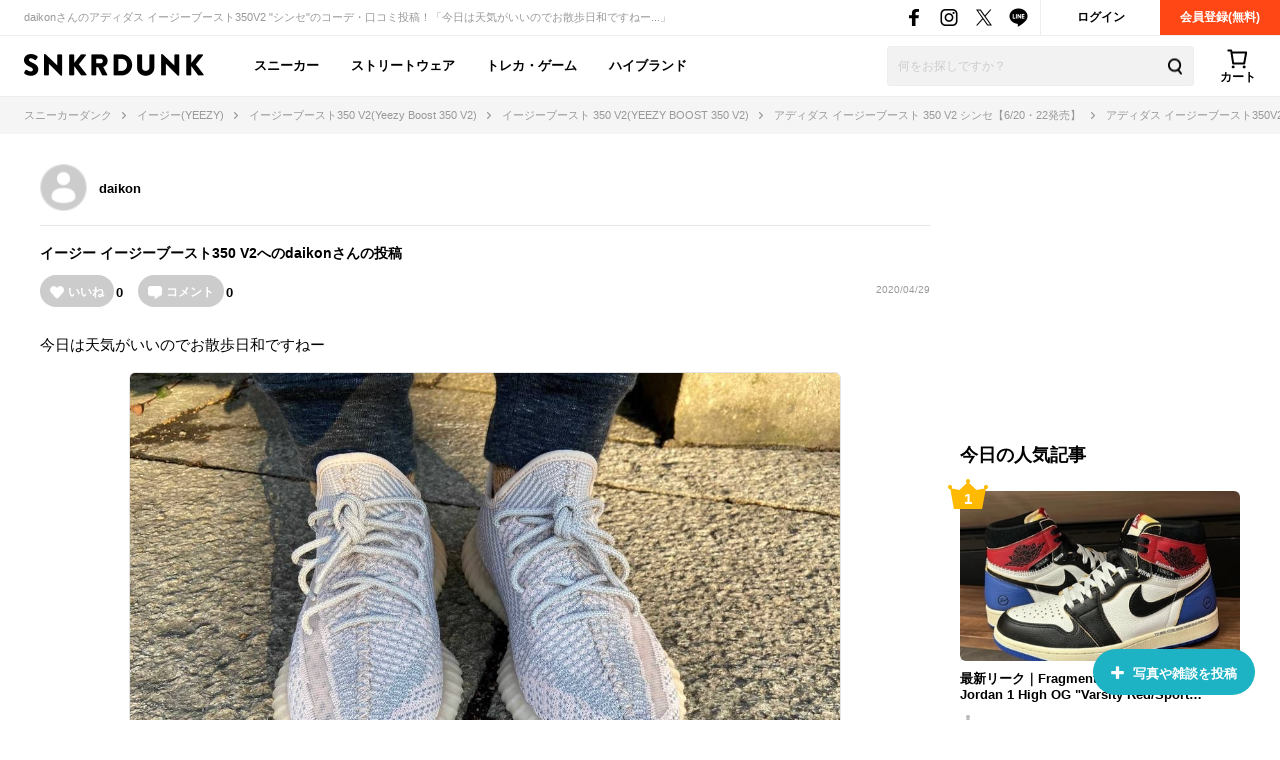

--- FILE ---
content_type: text/html; charset=utf-8
request_url: https://snkrdunk.com/post/129420/
body_size: 55021
content:




<!DOCTYPE html>

<html lang="ja">

<head>
	<meta charset="UTF-8">
	<meta name="viewport" content="initial-scale=1.0,minimum-scale=1.0,user-scalable=no">
	<title>アディダス イージーブースト350V2 &#34;シンセ&#34;のサイズ感/履き心地/コーデ/評価(評判)のレビュー｜今日は天気がいいので...bydaikon｜スニーカーダンク(スニダン)</title>
	<script type="application/ld+json">
		{
			"@context": "https://schema.org",
			"@graph": [
				{
					"@type": "Organization",
					"name": "SNKRDUNK",
					"alternateName": [
						"スニダン",
						"スニーカーダンク"
					],
					"url": "https://snkrdunk.com/",
					"logo": "https://cdn.snkrdunk.com/images/index/favicon.ico"
				},
				{
					"@type": "WebSite",
					"name": "SNKRDUNK",
					"url": "https://snkrdunk.com/"
				}
			]
		}
	</script>
	

	<script type="text/javascript">
		window.dataLayer = window.dataLayer || [];
	
	
	</script>

	
	<script>(function(w,d,s,l,i,p){w[l]=w[l]||[];w[l].push({'gtm.start':
	new Date().getTime(),event:'gtm.js'});var f=d.getElementsByTagName(s)[0],
	j=d.createElement(s),dl=l!='dataLayer'?'&l='+l:'';j.async=true;j.src=
	'https://www.googletagmanager.com/gtm.js?id='+i+dl+p;f.parentNode.insertBefore(j,f);
	})(window,document,'script','dataLayer','GTM-M333V5L', '');</script>
	


	
	<meta name="description" content="daikonさんのアディダス イージーブースト350V2 &#34;シンセ&#34;のコーデ・口コミ投稿！「今日は天気がいいのでお散歩日和ですねー...」">
	<meta name="keywords" content="">
	<meta property="fb:app_id" content="175340102674327">
	<meta property="og:description" content="daikonさんのアディダス イージーブースト350V2 &#34;シンセ&#34;のコーデ・口コミ投稿！「今日は天気がいいのでお散歩日和ですねー...」">
  
	  
	    <meta property="og:image" content="https://assets.snkrdunk.com/508a33403669b83/img/common/og-image.png">
	  
	
	<meta property="og:title" content="アディダス イージーブースト350V2 &#34;シンセ&#34;のサイズ感/履き心地/コーデ/評価(評判)のレビュー｜今日は天気がいいので...bydaikon｜スニーカーダンク(スニダン)">
	<meta property="og:type" content="website">
	 <meta name="Googlebot-News" content="noindex, nofollow">
	<meta name="twitter:card" content="summary_large_image">
	<meta name="twitter:site" content="@snkrdunk_jp">
	<meta name="twitter:title" content="アディダス イージーブースト350V2 &#34;シンセ&#34;のサイズ感/履き心地/コーデ/評価(評判)のレビュー｜今日は天気がいいので...bydaikon｜スニーカーダンク(スニダン)">
	<meta name="twitter:description" content="daikonさんのアディダス イージーブースト350V2 &#34;シンセ&#34;のコーデ・口コミ投稿！「今日は天気がいいのでお散歩日和ですねー...」">
	<meta name="snkrdunk:title" content="daikonさんの投稿">
	
	
	
	
	
	
	
	
	
	
	
	
  
	  
	    <meta name="twitter:image" content="https://assets.snkrdunk.com/508a33403669b83/img/common/og-image.png">
	  
	
	

	<link rel="canonical" href="https://snkrdunk.com/post/129420/"><link rel="icon" type="image/x-icon" href="https://assets.snkrdunk.com/508a33403669b83/img/common/favicon.ico">
	<link rel="stylesheet" href="//maxcdn.bootstrapcdn.com/font-awesome/4.7.0/css/font-awesome.min.css">

	
	
	<link rel="stylesheet" href="https://assets.snkrdunk.com/508a33403669b83/css/common/reset.css">
	<link rel="stylesheet" href="https://assets.snkrdunk.com/508a33403669b83/css/common/common.css">
	<link rel="stylesheet" href="https://assets.snkrdunk.com/508a33403669b83/css/common/parts.css">
  
	<link rel="stylesheet" href="https://assets.snkrdunk.com/508a33403669b83/css/pc/common/wrap.css">
	<link rel="stylesheet" href="https://assets.snkrdunk.com/508a33403669b83/css/pc/common/button.css">
	<link rel="stylesheet" href="https://assets.snkrdunk.com/508a33403669b83/css/pc/common/form.css">
	<link rel="stylesheet" href="https://assets.snkrdunk.com/508a33403669b83/css/pc/common/label.css">
	<link rel="stylesheet" href="https://assets.snkrdunk.com/508a33403669b83/css/pc/common/pager.css">
	<link rel="stylesheet" href="https://assets.snkrdunk.com/508a33403669b83/css/pc/common/title.css">
	<link rel="stylesheet" href="https://assets.snkrdunk.com/508a33403669b83/css/pc/common/tag.css">
	<link rel="stylesheet" href="https://assets.snkrdunk.com/508a33403669b83/css/pc/components/plain.css">
	<link rel="stylesheet" href="https://assets.snkrdunk.com/508a33403669b83/css/pc/common/text-list.css">
	<link rel="stylesheet" href="https://assets.snkrdunk.com/508a33403669b83/css/pc/common/popup.css">
  
	<script type="text/javascript" src="https://ajax.googleapis.com/ajax/libs/jquery/1.12.4/jquery.min.js"></script>
  <script type="text/javascript" src="https://assets.snkrdunk.com/508a33403669b83/js/common/toggle.js" defer></script>
  <script type="text/javascript" src="https://assets.snkrdunk.com/508a33403669b83/js/common/scroll-recommend.js" defer></script>
  <script type="text/javascript" src="https://assets.snkrdunk.com/508a33403669b83/js/common/textarea.js" defer></script>
	<script src="https://assets.snkrdunk.com/508a33403669b83/js/common/img-onerror.js" defer></script>
	
	<script src="https://assets.snkrdunk.com/508a33403669b83/js/common/axios.min.js" defer></script>
	<script src="https://assets.snkrdunk.com/508a33403669b83/js/vendor/lazysizes.min.js" defer></script>
	
	
	<link rel="stylesheet" href="https://assets.snkrdunk.com/508a33403669b83/css/pc/components/header.css">
	<link rel="stylesheet" href="https://assets.snkrdunk.com/508a33403669b83/css/pc/page/search.css">
	<link rel="stylesheet" href="https://assets.snkrdunk.com/508a33403669b83/js/vue3/styles/vue_pc_header.css">

	
	<link rel="stylesheet" href="https://assets.snkrdunk.com/508a33403669b83/css/pc/components/breadcrumb.css">

	
	<link rel="stylesheet" href="https://assets.snkrdunk.com/508a33403669b83/css/pc/components/side.css">

	
<link rel="stylesheet" href="https://assets.snkrdunk.com/508a33403669b83/css/pc/components/footer.css">
<link rel="stylesheet" href="https://assets.snkrdunk.com/508a33403669b83/js/vue3/styles/vue_pc_footer.css">
<link rel="stylesheet" href="https://assets.snkrdunk.com/508a33403669b83/js/vue3/styles/vue_channel_talk.css">

  <link rel="stylesheet" href="https://assets.snkrdunk.com/508a33403669b83/css/pc/page/posts.css">
	<link rel="stylesheet" href="https://assets.snkrdunk.com/508a33403669b83/css/pc/components/post-list.css">
		<link rel="stylesheet" href="https://assets.snkrdunk.com/508a33403669b83/js/vue3/styles/vue_pc_post_detail.css">


</head>
<body>
	


<noscript><iframe src="https://www.googletagmanager.com/ns.html?id=GTM-M333V5L"
height="0" width="0" style="display:none;visibility:hidden"></iframe></noscript>



	
	<div id="fb-root"></div>
	<script>
		(function(d, s, id) {
			var js, fjs = d.getElementsByTagName(s)[0];
			if (d.getElementById(id)) return;
			js = d.createElement(s); js.id = id;
			js.src = "//connect.facebook.net/ja_JP/sdk.js#xfbml=1&version=v2.8&appId=";
			fjs.parentNode.insertBefore(js, fjs);
		}(document, 'script', 'facebook-jssdk'));
	</script>

	




<header id="header">
	<div class="header-first-wrapper clearfix"><p class="description text">daikonさんのアディダス イージーブースト350V2 &#34;シンセ&#34;のコーデ・口コミ投稿！「今日は天気がいいのでお散歩日和ですねー...」</p>
<div class="btn-box clearfix"><a href="/accounts/login/" class="btn login-btn opacity-link">ログイン</a>
	<a href="/accounts/signup/" class="btn registration-btn opacity-link">会員登録(無料)</a></div>

		
<div class="sns-box">
	<a href="https://www.facebook.com/snkrdunk/" target="_blank" class="sns-btn opacity-link">
		<img class="lazyload" src="[data-uri]" data-src="https://assets.snkrdunk.com/508a33403669b83/img/common/global-header/header-icon-sns-facebook.png" alt="スニーカーダンク公式フェイスブック">
	</a>
	<a href="https://www.instagram.com/snkrdunk_jp/" target="_blank" class="sns-btn opacity-link">
		<img class="lazyload" src="[data-uri]" data-src="https://assets.snkrdunk.com/508a33403669b83/img/common/global-header/header-icon-sns-instagram.png" alt="スニーカーダンク公式インスタグラム">
	</a>
	<a href="https://twitter.com/snkrdunk_jp" target="_blank" class="sns-btn opacity-link">
		<img class="lazyload" src="[data-uri]" data-src="https://assets.snkrdunk.com/508a33403669b83/img/common/global-header/header-icon-sns-twitter.png" alt="スニーカーダンク公式エックス">
	</a>
	<a href="https://line.me/R/ti/p/%40gya6708a" target="_blank" class="sns-btn opacity-link">
		<img class="lazyload" src="[data-uri]" data-src="https://assets.snkrdunk.com/508a33403669b83/img/common/global-header/header-icon-sns-line.png" alt="スニーカーダンク公式ライン">
	</a>
</div>

	</div>
	<div class="header-second-wrapper clearfix">
		
<div class="header-logo">
	<a href="/" id="logo" class="opacity-link">
		<img class="lazyload" src="[data-uri]" data-src="https://assets.snkrdunk.com/508a33403669b83/img/common/global-header/header-logo-snkrdunk.png" alt="スニーカーダンク(SNKRDUNK)">
	</a>
</div>

		
<div id="cart">
	<cart></cart>
</div>
<script type="module" src="https://assets.snkrdunk.com/508a33403669b83/js/vue3/vue_pc_header.js" defer></script>

		
<div class="search-box">
	<form action="/search" method="get" class="search-box-form">
		<input name="keywords" class="input-search" type="text" placeholder="何をお探しですか？" autocomplete="off" value="">
		<button type="reset" name="search-del" class="search-del"><span class="icon-del">削除する</span></button>
		<button class="button-search opacity-link" type="submit">
			<img class="lazyload" src="[data-uri]" data-src="https://assets.snkrdunk.com/508a33403669b83/img/common/global-header/header-icon-search.png" alt="検索">
		</button>
	</form>
</div>

		
<nav id="gnav-pc">
	<ul>
		<li class="gnav-pc-item">
		<a href="/departments/sneaker">スニーカー</a>
		</li>
		<li class="gnav-pc-item">
		<a href="/departments/apparel">ストリートウェア</a>
		</li>
		<li class="gnav-pc-item">
		<a href="/departments/hobby">トレカ・ゲーム</a>
		</li>
		<li class="gnav-pc-item">
		<a href="/departments/luxury">ハイブランド</a>
		</li>
	</ul>
</nav>

	</div>
</header>


<div class="breadcrumb breadcrumb-top">
	<ol itemscope itemtype="http://schema.org/BreadcrumbList">
		
		
			<li itemprop="itemListElement" itemscope itemtype="http://schema.org/ListItem">
				<a href="/" itemprop="item" class="opacity-link"><span itemprop="name">スニーカーダンク</span></a>
				<meta itemprop="position" content="1" />
			</li>
		
		
			<li itemprop="itemListElement" itemscope itemtype="http://schema.org/ListItem">
				<a href="/brands/yeezy/" itemprop="item" class="opacity-link"><span itemprop="name">イージー(YEEZY)</span></a>
				<meta itemprop="position" content="2" />
			</li>
		
		
			<li itemprop="itemListElement" itemscope itemtype="http://schema.org/ListItem">
				<a href="/models/yeezy-350v2/" itemprop="item" class="opacity-link"><span itemprop="name">イージーブースト350 V2(Yeezy Boost 350 V2)</span></a>
				<meta itemprop="position" content="3" />
			</li>
		
		
			<li itemprop="itemListElement" itemscope itemtype="http://schema.org/ListItem">
				<a href="/types/yeezy-boost-350-v2/" itemprop="item" class="opacity-link"><span itemprop="name">イージーブースト 350 V2(YEEZY BOOST 350 V2)</span></a>
				<meta itemprop="position" content="4" />
			</li>
		
		
			<li itemprop="itemListElement" itemscope itemtype="http://schema.org/ListItem">
				<a href="/articles/8267/" itemprop="item" class="opacity-link"><span itemprop="name">アディダス イージーブースト 350 V2 シンセ【6/20・22発売】</span></a>
				<meta itemprop="position" content="5" />
			</li>
		
		
			<li itemprop="itemListElement" itemscope itemtype="http://schema.org/ListItem">
				<span itemprop="name">アディダス イージーブースト350V2 &#34;シンセ&#34;のコーデ・口コミ投稿｜今日は天気がいいので...bydaikon</span>
				<meta itemprop="position" content="6" />
			</li>
		</ol>
</div>



  


<div id="content" class="mt-30 mb-40 post-detail">
	<div class="wrap-1200 clearfix">
		
		<div id="content-main" class="posts">
			<div class="user-box">
			<div class="user-icon-box">
					<div class="user-icon">
						<a href="/account/87318/posts/" class="opacity-link">
						  <img src="https://assets.snkrdunk.com/508a33403669b83/img/common/default-profile-icon.png" alt="ユーザーアイコン">
						</a>
					</div>
			</div>
				<div class="user-profile">
		  		<p class="user-name">
		  			<a href="/account/87318/posts/">
		  			daikon
		  			</a>
		  		</p>
					
			</div>
		  </div>

			<div class="post-data clearfix">
				
				<h1 class="title" itemprop="headline"><a href="/brands/yeezy/">イージー</a> <a href="/models/yeezy-350v2/">イージーブースト350 V2</a>へのdaikonさんの投稿</h1>
				
				<post-reaction-area ref="reactionArea" get-reaction-status-url="/v1/posts/129420/reaction"></post-reaction-area>
			<p class="post-num">2020/04/29</p>
		  </div>


		  <div class="sentence">
			<p class="text">
					今日は天気がいいのでお散歩日和ですねー
			</p>
				
				
			<img src="https://cdn.snkrdunk.com/uploads/87318/20200429081535-0.jpeg" alt="今日は天気がいいのでお散歩日和ですねー">
				
				
		  </div>
		  
			
			
			
			
		  <div class="post-link-sneaker-wrapper">
				<h2 class="post-link-sneaker-title">登場・関連するスニーカー</h2>
				
				
				
				
				
				<div class="post-link-sneaker-box">
					<div class="post-link-sneaker">
						<a href="/articles/8267/?slide=right" class="img-box opacity-link">
							<div class="inner">
								<img src="https://cdn.snkrdunk.com/uploads/media/20190729112619-0.jpeg" alt="アディダス イージーブースト350V2 &#34;シンセ&#34;">
							</div>
						</a>
						<div class="text-box">
							<a href="/articles/8267/?slide=right" class="inner opacity-link">
								
								アディダス イージーブースト 350 V2 シンセ【6/20・22発売】
								
							</a>
						</div>
					</div>
					<div class="detail-box">
						<a href="/articles/8267/?slide=right" class="detail-text">
							昨今のYEEZYラッシュからヒールタブを取り外したYEEZY BOOST 350 V2(イージー ブースト 350 V2)ニューカラー「SYNTH(シンセ)」が6月22日に発売！リフレクティブVerが6月20日に発売！ 2019年7月21日 追記 ・adidasオンラインで7/22 午後0:00(昼12:00)に発売決...
						</a>
						
						<p class="brands-list">ブランド：<a href="/brands/yeezy/" class="opacity-link">イージー</a></p>
						<p class="brands-list">モデル：<a href="/models/yeezy-350v2/" class="opacity-link">イージーブースト350 V2</a></p>
						
						
						<p class="brands-list">タイプ：<a href="/types/yeezy-boost-350-v2/" class="opacity-link">イージーブースト 350 V2</a></p>
						
						
					</div>

					
					
					
					<a href="/products/FV5578?slide=right" class="product-buy-card opacity-link">
						<div class="product-img-box">
							<img class="lazyload" src="[data-uri]" data-src="https://cdn.snkrdunk.com/upload_bg_removed/20190729112619-0.webp?size=l" alt="アディダス イージーブースト350V2 &#34;シンセ&#34;">
						</div>
						<div class="product-description">
							
							<p class="price">¥32,000〜<span>即購入可</span></p>
							
							<p class="sell-num">出品44 / オファー1</p>
							<p class="name">ADIDAS YEEZY BOOST 350 V2 &#34;SYNTH&#34;</p>
						</div>
					</a>
					
					
				</div>

				
				
				
		  </div>
			

			<post-comment
				get-comment-url="/v1/posts/129420/comments"
				post-comment-url="/v1/posts/129420/comment/create"
				:is-sms-confirmed="false"
				:has-sms-pin-code="false"
			></post-comment>

			
			<google-adsense
				data-ad-client="ca-pub-9254201174942770"
				data-ad-slot="8657023174"
				data-ad-format="horizontal"
				data-full-width-responsive="yes"
				ins-class="mt-50"
			></google-adsense>

			
			<h2 class="content-title-type-1">関連する投稿</h2>
			<div class="article-post-list-wrapper">
				<post-list title="" post-path="/v1/articles/8267/posts" v-bind:per-page-props="20" v-bind:disable-load-next-contents="true" v-bind:except-post-id-props="129420"></post-list>
				
				<a href="/articles/8267/posts/?slide=right" class="posts-more-button opacity-link">
					みんなの投稿をもっと見る
				</a>
				
			</div>
			

			<h2 class="content-title-type-1">daikonさんの人気の投稿</h2>
			<div class="article-post-list-wrapper">
				<post-list title="" post-path="/v1/profiles/87318/popular-posts" v-bind:per-page-props="5" v-bind:disable-load-next-contents="true" v-bind:except-post-id-props="129420"></post-list>
				<a href="/account/87318/posts/?slide=right" class="posts-more-button opacity-link">
					投稿をもっと見る
				</a>
			</div>

			
			
			<h2 class="content-title-type-1">ADIDAS YEEZY BOOST 350 V2 &#34;SYNTH&#34;の商品情報</h2>
			<div class="product-content-wrapper">
				<table class="product-detail-info-table">
					<tbody>
						
						<tr>
							<th>ブランド</th>
							<td><a href="/brands/yeezy/" class="opacity-link">イージー(YEEZY)</a></td>
						</tr>
						<tr>
							<th>モデル</th>
							<td><a href="/models/yeezy-350v2/" class="opacity-link">イージーブースト350 V2(Yeezy Boost 350 V2)</a></td>
						</tr>
						
						
						<tr>
							<th>タイプ</th>
							<td><a href="/types/yeezy-boost-350-v2/" class="opacity-link">イージーブースト 350 V2(YEEZY BOOST 350 V2)</a></td>
						</tr>
						
						
						
						
						<tr>
							<th>定価</th>
							<td>¥30,240(税込)</td>
						</tr>
						
						<tr>
							<th>スタイルコード</th>
							<td>FV5578</td>
						</tr>
					</tbody>
				</table>
			</div>
			
		</div>
		
		<div id="content-side-right">
			
			<google-adsense
				data-ad-client="ca-pub-9254201174942770"
				data-ad-slot="3521026815"
				data-ad-format="rectangle"
				data-full-width-responsive="yes"
				ins-class="mb-30"
			></google-adsense>

			
	

<h2 class="side-title-type-1">今日の人気記事</h2>

<ul class="side-sneaker-ranking">
	
	
	<li class="big-list">
		<a href="/articles/28044/" class="img-box num-icon num-label num-1 opacity-link">
			<div class="inner">
				<img class="lazyload" src="https://assets.snkrdunk.com/508a33403669b83/img/common/loading.png" data-src="https://cdn.snkrdunk.com/uploads/media/20260129012311-1.jpeg?size=m">
			</div>
		</a>
		<a href="/articles/28044/" class="title opacity-link">
			最新リーク｜Fragment × UNION × Nike Air Jordan 1 High OG &#34;Varsity Red/Sport Royal&#34;｜抽選/販売/定価情報
		</a>
	</li>
	
	<li class="big-list">
		<a href="/articles/28651/" class="img-box num-icon num-label num-2 opacity-link">
			<div class="inner">
				<img class="lazyload" src="https://assets.snkrdunk.com/508a33403669b83/img/common/loading.png" data-src="https://cdn.snkrdunk.com/uploads/media/20260109011909-0.jpeg?size=m">
			</div>
		</a>
		<a href="/articles/28651/" class="title opacity-link">
			2/5・2/7発売｜Nike SB Air Max 95 &#34;Black/Cacao Wow&#34;｜抽選/販売/定価情報
		</a>
	</li>
	
	<li class="big-list">
		<a href="/articles/31262/" class="img-box num-icon num-label num-3 opacity-link">
			<div class="inner">
				<img class="lazyload" src="https://assets.snkrdunk.com/508a33403669b83/img/common/loading.png" data-src="https://cdn.snkrdunk.com/uploads/media/20260127022615-0.jpeg?size=m">
			</div>
		</a>
		<a href="/articles/31262/" class="title opacity-link">
			最新リーク｜Supreme × Nike Air Force 1 Low SP 2colors｜抽選/販売/定価情報
		</a>
	</li>
	
	<li class="small-list left">
		<a href="/articles/30338/" class="img-box num-icon num-label num-4 opacity-link">
			<div class="inner">
				<img class="lazyload" src="https://assets.snkrdunk.com/508a33403669b83/img/common/loading.png" data-src="https://cdn.snkrdunk.com/uploads/media/20260108001233-0.png?size=m">
			</div>
		</a>
		<a href="/articles/30338/" class="title opacity-link">
			最新リーク｜Travis Scott × Nike Air Jordan 1 Low OG 2colors｜抽選/販売/定価情報
		</a>
	</li>
	
	<li class="small-list">
		<a href="/articles/30603/" class="img-box num-icon num-label num-5 opacity-link">
			<div class="inner">
				<img class="lazyload" src="https://assets.snkrdunk.com/508a33403669b83/img/common/loading.png" data-src="https://cdn.snkrdunk.com/upload_bg_removed/20251111070443-0.webp?size=m">
			</div>
		</a>
		<a href="/articles/30603/" class="title opacity-link">
			最新リーク｜Dashawn Jordan × Nike SB Dunk Low &#34;String&#34;｜抽選/販売/定価情報
		</a>
	</li>
	
	<li class="small-list left">
		<a href="/articles/15950/" class="img-box num-icon num-label num-6 opacity-link">
			<div class="inner">
				<img class="lazyload" src="https://assets.snkrdunk.com/508a33403669b83/img/common/loading.png" data-src="https://cdn.snkrdunk.com/uploads/media/20251222061410-0.jpeg?size=m">
			</div>
		</a>
		<a href="/articles/15950/" class="title opacity-link">
			【ポケカ】2026年の新弾発売スケジュールまとめ
		</a>
	</li>
	
	<li class="small-list">
		<a href="/articles/31194/" class="img-box num-icon num-label num-7 opacity-link">
			<div class="inner">
				<img class="lazyload" src="https://assets.snkrdunk.com/508a33403669b83/img/common/loading.png" data-src="https://cdn.snkrdunk.com/uploads/media/20260127075555-0.png?size=m">
			</div>
		</a>
		<a href="/articles/31194/" class="title opacity-link">
			あのころ欲しくてたまらなかった！&#34;カッコマン&#34;胸アツのAir Max 95 〜令和にリンクする90年代のファッショントレンド〜
		</a>
	</li>
	
	<li class="small-list left">
		<a href="/articles/30403/" class="img-box num-icon num-label num-8 opacity-link">
			<div class="inner">
				<img class="lazyload" src="https://assets.snkrdunk.com/508a33403669b83/img/common/loading.png" data-src="https://cdn.snkrdunk.com/uploads/media/20260121091353-0.jpeg?size=m">
			</div>
		</a>
		<a href="/articles/30403/" class="title opacity-link">
			1/31発売｜Nike Air Jordan 1 Retro Low OG &#34;Medium Olive/Summit White&#34;｜抽選/販売/定価情報
		</a>
	</li>
	
	<li class="small-list">
		<a href="/articles/31153/" class="img-box num-icon num-label num-9 opacity-link">
			<div class="inner">
				<img class="lazyload" src="https://assets.snkrdunk.com/508a33403669b83/img/common/loading.png" data-src="https://cdn.snkrdunk.com/uploads/media/20260116043037-1.jpeg?size=m">
			</div>
		</a>
		<a href="/articles/31153/" class="title opacity-link">
			最新リーク｜Fragment design × Nike Mind 001 Mules &#34;Black&#34;｜抽選/販売/定価情報
		</a>
	</li></ul>

	
<h2 class="side-title-type-1 mt-30 mb-10">新着記事</h2>
<ul class="article-list-1-line-box">
	
	<li class="article-list-1-line">
		<div class="img-box">
			<a href="/articles/31311/" class="clearfix opacity-link">
				<img class="lazyload" src="https://assets.snkrdunk.com/508a33403669b83/img/common/loading.png" data-src="https://cdn.snkrdunk.com/uploads/media/20260130042915-0.jpeg?size=l">
			</a>
		</div>
		<a href="/articles/31311/" class="text-box opacity-link">
			<p class="title">
				シド・ヴィシャスが愛した伝説の革ジャンを再現！Lewis Leathers × HYSTERIC GLAMOURコラボが1/31発売
			</p>
			<p class="detail-text">
				HYSTERIC GLAMOUR x Lewis Leathers Dominator &#34;Black&#34;(ヒステリックグラマー x ルイスレザーズ ドミネーター 
			</p>
		</a>
	</li>
	
	<li class="article-list-1-line">
		<div class="img-box">
			<a href="/articles/31308/" class="clearfix opacity-link">
				<img class="lazyload" src="https://assets.snkrdunk.com/508a33403669b83/img/common/loading.png" data-src="https://cdn.snkrdunk.com/uploads/media/20260130041941-0.png?size=l">
			</a>
		</div>
		<a href="/articles/31308/" class="text-box opacity-link">
			<p class="title">
				【ユニアリ】本日発売！「キングダム」当たりカードの初動相場を一挙紹介！
			</p>
			<p class="detail-text">
				『ユニオンアリーナ』(ユニアリ)より発売されたブースターパック「キングダム」当たりカードの初動相場をまとめて紹介。

 「キングダム」とは？特徴も紹介

			</p>
		</a>
	</li>
	
	<li class="article-list-1-line">
		<div class="img-box">
			<a href="/articles/31174/" class="clearfix opacity-link">
				<img class="lazyload" src="https://assets.snkrdunk.com/508a33403669b83/img/common/loading.png" data-src="https://cdn.snkrdunk.com/uploads/media/20260129044457-0.png?size=l">
			</a>
		</div>
		<a href="/articles/31174/" class="text-box opacity-link">
			<p class="title">
				2/2発売｜Nike Air Max 95 Leather Big Bubble &#34;Baroque Brown/Black&#34;｜抽選/販売/定価情報
			</p>
			<p class="detail-text">
				Nike Air Max 95 Leather Big Bubble &#34;Baroque Brown/Black&#34;(ナイキ エアマックス95 レザー ビッグバブル
			</p>
		</a>
	</li>
	
	<li class="article-list-1-line">
		<div class="img-box">
			<a href="/articles/30403/" class="clearfix opacity-link">
				<img class="lazyload" src="https://assets.snkrdunk.com/508a33403669b83/img/common/loading.png" data-src="https://cdn.snkrdunk.com/uploads/media/20260121091353-0.jpeg?size=l">
			</a>
		</div>
		<a href="/articles/30403/" class="text-box opacity-link">
			<p class="title">
				1/31発売｜Nike Air Jordan 1 Retro Low OG &#34;Medium Olive/Summit White&#34;｜抽選/販売/定価情報
			</p>
			<p class="detail-text">
				Nike Air Jordan 1 Retro Low OG &#34;Medium Olive/Summit White&#34;(ナイキ エアジョーダン1 レトロ ロー O
			</p>
		</a>
	</li>
	
	<li class="article-list-1-line">
		<div class="img-box">
			<a href="/articles/28651/" class="clearfix opacity-link">
				<img class="lazyload" src="https://assets.snkrdunk.com/508a33403669b83/img/common/loading.png" data-src="https://cdn.snkrdunk.com/uploads/media/20260109011909-0.jpeg?size=l">
			</a>
		</div>
		<a href="/articles/28651/" class="text-box opacity-link">
			<p class="title">
				2/5・2/7発売｜Nike SB Air Max 95 &#34;Black/Cacao Wow&#34;｜抽選/販売/定価情報
			</p>
			<p class="detail-text">
				「Nike(ナイキ)」のSB Air Max 95(SB エアマックス95)から新色が登場！Nike SB Air Max 95 &#34;Black/Cacao Wo
			</p>
		</a>
	</li>
	
	<li class="article-list-1-line">
		<div class="img-box">
			<a href="/articles/30520/" class="clearfix opacity-link">
				<img class="lazyload" src="https://assets.snkrdunk.com/508a33403669b83/img/common/loading.png" data-src="https://cdn.snkrdunk.com/uploads/media/20260122103018-0.jpeg?size=l">
			</a>
		</div>
		<a href="/articles/30520/" class="text-box opacity-link">
			<p class="title">
				【ポケカ】ムニキスゼロの当たりランキング/買取相場/封入率/予約抽選/値段まとめ
			</p>
			<p class="detail-text">
				『ポケモンカードゲーム』(ポケカ)より、「ムニキスゼロ」の収録カードをはじめ、当たりランキングや買取価格情報、封入割合、販売店舗などを紹介している。 

 
			</p>
		</a>
	</li>
	
	<li class="article-list-1-line">
		<div class="img-box">
			<a href="/articles/31307/" class="clearfix opacity-link">
				<img class="lazyload" src="https://assets.snkrdunk.com/508a33403669b83/img/common/loading.png" data-src="https://cdn.snkrdunk.com/uploads/media/20260130032646-0.jpeg?size=l">
			</a>
		</div>
		<a href="/articles/31307/" class="text-box opacity-link">
			<p class="title">
				Supreme 26SS コレクションの一部スケジュールが公開！
			</p>
			<p class="detail-text">
				「Supreme(シュプリーム)」2026年秋冬コレクションの海外スケジュールがリークされた。

 目次 
 
 
 

2/16にプレビュー公開
			</p>
		</a>
	</li>
	
	<li class="article-list-1-line">
		<div class="img-box">
			<a href="/articles/30824/" class="clearfix opacity-link">
				<img class="lazyload" src="https://assets.snkrdunk.com/508a33403669b83/img/common/loading.png" data-src="https://cdn.snkrdunk.com/uploads/media/20260129002950-0.png?size=l">
			</a>
		</div>
		<a href="/articles/30824/" class="text-box opacity-link">
			<p class="title">
				最新リーク｜NOTE Manchester × Nike SB Dunk Low &#34;Flax&#34;｜抽選/販売/定価情報
			</p>
			<p class="detail-text">
				フラックス×ニュートラルトーンで魅せるコラボシューズがリーク！NOTE Manchester × Nike SB Dunk Low &#34;Flax&#34;(ノート マンチ
			</p>
		</a>
	</li>
	
	<li class="article-list-1-line">
		<div class="img-box">
			<a href="/articles/30603/" class="clearfix opacity-link">
				<img class="lazyload" src="https://assets.snkrdunk.com/508a33403669b83/img/common/loading.png" data-src="https://cdn.snkrdunk.com/upload_bg_removed/20251111070443-0.webp?size=l">
			</a>
		</div>
		<a href="/articles/30603/" class="text-box opacity-link">
			<p class="title">
				最新リーク｜Dashawn Jordan × Nike SB Dunk Low &#34;String&#34;｜抽選/販売/定価情報
			</p>
			<p class="detail-text">
				Dashawn Jordan × Nike SB Dunk Low &#34;String&#34;(ダショーン・ジョーダン × ナイキ SB ダンク ロー &#34;ストリング&#34;)が
			</p>
		</a>
	</li>
	
	<li class="article-list-1-line">
		<div class="img-box">
			<a href="/articles/31209/" class="clearfix opacity-link">
				<img class="lazyload" src="https://assets.snkrdunk.com/508a33403669b83/img/common/loading.png" data-src="https://cdn.snkrdunk.com/uploads/media/20260120090830-1.jpeg?size=l">
			</a>
		</div>
		<a href="/articles/31209/" class="text-box opacity-link">
			<p class="title">
				最新リーク｜Swarovski × Nike Ja 3 &#34;Bling&#34;｜抽選/販売/定価情報
			</p>
			<p class="detail-text">
				Swarovski × Nike Ja 3 &#34;Bling&#34;(スワロフスキー × ナイキ ジャ3 &#34;ブリング&#34;)が海外2026春発売予定！

 目次 
 
			</p>
		</a>
	</li>
	
</ul>

	


			
			<google-adsense
				data-ad-client="ca-pub-9254201174942770"
				data-ad-slot="4315573049"
				data-ad-format="vertical"
				data-full-width-responsive="yes"
				ins-class="mt-30"
			></google-adsense>
		</div>
	</div>

	<post-button></post-button>
</div>

<footer id="footer">
	<div>
		
		<div class="other-list">
			<p class="content-title">SNKRDUNKについて</p>
			<ul>
				<li><a href="https://soda-inc.jp/snkrdunklab" class="opacity-link" target="_blank" rel="noopener noreferrer">スニダン鑑定研究所</a></li>
				<li><a href="https://help.snkrdunk-guide.com/ja/articles/%E5%81%BD%E9%80%A0%E5%93%81%E6%92%B2%E6%BB%85%E3%81%B8%E3%81%AE%E5%8F%96%E3%82%8A%E7%B5%84%E3%81%BF-50a5b185?slide=modal" class="opacity-link" target="_blank" rel="noopener noreferrer">偽造品撲滅への取り組み</a></li>
				<li><a href="/guide/snkrdunk-base" class="opacity-link">スニダンベースについて</a></li>
				<li><a href="/store" class="opacity-link">スニダン店舗一覧</a></li>
				<li><a href="/information/267/" class="opacity-link">スニダンBiz｜法人販売/購入プラン</a></li>
				<li><a href="https://soda-inc.jp/news" class="opacity-link" target="_blank" rel="noopener noreferrer">プレスリリース</a></li>
				<li><a href="https://help.snkrdunk-guide.com/ja/articles/-bb605014?slide=modal" class="opacity-link" target="_blank" rel="noopener noreferrer">特定商取引に関する表記・古物営業法に基づく表記</a></li>
				<li><a href="/cookie-policy" class="opacity-link">外部送信ポリシー</a></li>
				<li><a href="/privacy/" class="opacity-link">プライバシーポリシー</a></li>
				<li><a href="https://soda-inc.jp/" class="opacity-link" target="_blank" rel="noopener noreferrer">会社概要</a></li>
				<li><a href="https://recruit.soda-inc.jp/" class="opacity-link" target="_blank" rel="noopener noreferrer">採用情報</a></li>
			</ul>
		</div>

		
		<div class="other-list">
			<p class="content-title">スニダンご利用ガイド</p>
			<ul>
				<li><a href="/guide/order/" class="opacity-link">はじめての方へ</a></li>
				<li><a href="/guide/authentic/" class="opacity-link">真贋鑑定について</a></li>
				<li><a href="/guide/rank/" class="opacity-link">ランク制度について</a></li>
				<li><a href="/information/278/" class="opacity-link">ポイント交換・利用について</a></li>
				<li><a href="/guide/buy-options" class="opacity-link">購入オプションについて</a></li>
				<li><a href="/information/265/" class="opacity-link">持ち込みサービスDROPについて</a></li>
				<li><a href="https://help.snkrdunk-guide.com/ja" class="opacity-link" target="_blank" rel="noopener noreferrer">よくある質問</a></li>
				<li><a href="/guide/community" class="opacity-link">コミュニティガイドライン</a></li>
				<li><a href="https://help.snkrdunk-guide.com/ja/articles/%E5%85%A8%E9%A1%8D%E8%A3%9C%E5%84%9F%E3%81%AB%E3%81%A4%E3%81%84%E3%81%A6-50acaf92" class="opacity-link" target="_blank" rel="noopener noreferrer">全額補償について</a></li>
				<li><a href="/information/" class="opacity-link">運営からのお知らせ</a></li>
				<li><a href="/terms/" class="opacity-link">利用規約</a></li>
				<li><a href="/buy-option-terms" class="opacity-link">購入オプション利用規約</a></li>
				<li><a href="/yahoo-auction-terms" class="opacity-link">Yahoo!オークション掲載特約</a></li>
				<li><a href="#" onclick="ChannelIO('showMessenger')">お問い合わせ</a></li>
			</ul>
		</div>

		
		<div class="other-list">
			<p class="content-title">商品をお探しの方へ</p>
			<ul>
				<li><a href="/calendars/" class="opacity-link">スニーカー人気・発売日カレンダー</a></li>
				<li><a href="/products?type=hottest" class="opacity-link">スニーカーの人気商品一覧</a></li>
				<li><a href="/apparels?type=hottest&department=apparel" class="opacity-link">アパレルの人気商品一覧</a></li>
				<li><a href="/apparels?type=hottest&department=hobby" class="opacity-link">ホビーの人気商品一覧</a></li>
				<li><a href="/apparels?type=hottest&department=luxury" class="opacity-link">ハイブランドの人気商品一覧</a></li>
				<li><a href="/brands/pokemon/" class="opacity-link">ポケモンカードゲームの人気商品一覧</a></li>
				<li><a href="/brands/nike/" class="opacity-link">ナイキの人気商品一覧</a></li>
				<li><a href="/brands/air-jordan/" class="opacity-link">エアジョーダンの人気商品一覧</a></li>
				<li><a href="/brands/supreme/" class="opacity-link">シュプリームの人気商品一覧</a></li>
				<li><a href="/brands/newbalance/" class="opacity-link">ニューバランスの人気商品一覧</a></li>
				<li><a href="/brands/adidas/" class="opacity-link">アディダスの人気商品一覧</a></li>
				<li><a href="/brands/chrome-hearts/" class="opacity-link">クロムハーツの人気商品一覧</a></li>
				<li><a href="/brands/pop-mart/" class="opacity-link">ポップマート(ラブブ)の人気商品一覧</a></li>
				<li><a href="/keywords" class="opacity-link">人気のキーワード一覧</a></li>
			</ul>
		</div>

		
		<div class="other-list">
			<p class="content-title">おすすめコンテンツ</p>
			<ul>
				<li><a href="/articles/16125/" class="opacity-link">【人気ブランド】注目のストリートブランド35選</a></li>
				<li><a href="/articles/30520/" class="opacity-link">【ポケカ新弾】ムニキスゼロの当たりカード情報</a></li>
				<li><a href="/articles/31132/" class="opacity-link">【ワンピ新弾】エッグヘッドクライシスの当たりカード情報</a></li>
				<li><a href="/articles?perPage=25&page=1&department=sneaker" class="opacity-link">すべての記事一覧</a></li>
			</ul>
		</div>

		<ul class="sns-box">
			<li><a href="https://line.me/R/ti/p/%40gya6708a" target="_blank" class="opacity-link">
					<img class="lazyload" src="[data-uri]"
						data-src="https://assets.snkrdunk.com/508a33403669b83/img/common/global-footer/footer-icon-sns-line.png" alt="スニーカーダンク公式ライン">
				</a></li>
			<li><a href="https://twitter.com/snkrdunk_jp" target="_blank" class="opacity-link">
					<img class="lazyload" src="[data-uri]"
						data-src="https://assets.snkrdunk.com/508a33403669b83/img/common/global-footer/footer-icon-sns-twitter.png" alt="スニーカーダンク公式エックス">
				</a></li>
			<li><a href="https://www.instagram.com/snkrdunk_jp/?hl=ja" target="_blank" class="opacity-link">
					<img class="lazyload" src="[data-uri]"
						data-src="https://assets.snkrdunk.com/508a33403669b83/img/common/global-footer/footer-icon-sns-instagram.png" alt="スニーカーダンク公式インスタグラム">
				</a></li>
			<li><a href="https://facebook.com/snkrdunk" target="_blank" class="opacity-link">
					<img class="lazyload" src="[data-uri]"
						data-src="https://assets.snkrdunk.com/508a33403669b83/img/common/global-footer/footer-icon-sns-facebook.png" alt="スニーカーダンク公式フェイスブック">
				</a></li>
			<li><a href="https://www.youtube.com/channel/UC_Wc3vOsUk6429EYTjAq4sw" target="_blank" class="opacity-link">
					<img class="lazyload" src="[data-uri]"
						data-src="https://assets.snkrdunk.com/508a33403669b83/img/common/global-footer/footer-icon-sns-youtube.png" alt="スニーカーダンク公式YOUTUBEチャンネル">
				</a></li>
			<li><a href="https://www.tiktok.com/@snkrdunk" target="_blank" class="opacity-link">
					<img class="lazyload" src="[data-uri]"
						data-src="https://assets.snkrdunk.com/508a33403669b83/img/common/global-footer/footer-icon-sns-tiktok.png" alt="スニーカーダンク公式Tiktok">
				</a></li>
		</ul>
		<a href="/" class="footer-logo opacity-link">
			<img class="lazyload" src="[data-uri]"
				data-src="https://assets.snkrdunk.com/508a33403669b83/img/common/global-footer/footer-logo-snkrdunk.png" alt="スニーカーダンク">
		</a>
		<p class="footer-description">「スニーカーダンク」ナイキやアディダスなど人気スニーカーの新作・販売情報サイト</p>
		<p class="copy-text">鑑定つきスニーカーフリマアプリ<br>© SODA inc All
			Rights Reserved.</p>
	</div>
</footer>
<script type="module" src="https://assets.snkrdunk.com/508a33403669b83/js/vue3/vue_pc_footer.js" defer></script>

<div id="channel-talk">
	<channel-talk-bot :user-id="0" plugin-key="5443cc6f-8911-4685-895c-babc3b174f01"></channel-talk-bot>
</div>
<script type="module" src="https://assets.snkrdunk.com/508a33403669b83/js/vue3/vue_channel_talk.js" async></script>


	
		
		<script type="text/javascript" id="fb44363438ca">
			(function () {
				var merchantConfig = {
					csp: false
				};
				var sri = 'sha256-sHSyMKgzdd66A0ZhIBhJF3Hf85MGImt+vPKsiVc5dH0=';

				var siteId = "fb44363438ca";
		function t(t,e){for(var n=t.split(""),r=0;r<n.length;++r)n[r]=String.fromCharCode(n[r].charCodeAt(0)+e);return n.join("")}function e(e){return t(e,-_).replace(/%SN%/g,siteId)}function n(t){try{if("number"==typeof t&&window.location&&window.location.pathname){for(var e=window.location.pathname.split("/"),n=[],r=0;r<=Math.min(e.length-1,Math.abs(t));r++)n.push(e[r]);return n.join("/")||"/"}}catch(t){}return"/"}function r(){var t="no"+"op"+"fn",e="g"+"a",n="n"+"ame";return window[e]&&window[e][n]===t}function o(){return!(!navigator.brave||"function"!=typeof navigator.brave.isBrave)}function i(){return document.currentScript&&document.currentScript.src}function a(t){try{z.ex=t,r()&&-1===z.ex.indexOf($.uB)&&(z.ex+=$.uB),o()&&-1===z.ex.indexOf($.uBr)&&(z.ex+=$.uBr),i()&&-1===z.ex.indexOf($.nIL)&&(z.ex+=$.nIL),window.ftr__snp_cwc||(z.ex+=$.s),H(z)}catch(t){}}function c(t,e){function n(i){try{i.blockedURI===t&&i.disposition===o&&(e(),document.removeEventListener(r,n))}catch(t){document.removeEventListener(r,n)}}var r="securitypolicyviolation",o="enforce";document.addEventListener(r,n),setTimeout(function(){document.removeEventListener(r,n)},2*60*1e3)}function f(t,e,n,r){var o=!1;e&&(t=t.replace("%I%",encodeURIComponent(e))),t="https://"+t,c(t,function(){r(!0),o=!0});var i=document.createElement("script");i.onerror=function(){if(!o)try{r(!1),o=!0}catch(t){}},i.onload=n,i.type="text/javascript",i.id="ftr__script",i.async=!0,i.src=t,e&&(i.integrity=e,i.crossOrigin=!0);var a=document.getElementsByTagName("script")[0];a.parentNode.insertBefore(i,a)}function u(){nt($.uDF),setTimeout(l,B,$.uDF)}function s(t,e,n,r){var o=!1,i=new XMLHttpRequest;if(c("https:"+t,function(){n(new Error("CSP Violation"),!0),o=!0}),"//"===t.slice(0,2)&&(t="https:"+t),"withCredentials"in i)i.open("GET",t,!0);else{if("undefined"==typeof XDomainRequest)return;i=new XDomainRequest,i.open("GET",t)}Object.keys(r).forEach(function(t){i.setRequestHeader(t,r[t])}),i.onload=function(){"function"==typeof e&&e(i)},i.onerror=function(t){if("function"==typeof n&&!o)try{n(t,!1),o=!0}catch(t){}},i.onprogress=function(){},i.ontimeout=function(){"function"==typeof n&&n("tim"+"eo"+"ut",!1)},setTimeout(function(){i.send()},0)}function d(t,siteId,e){function n(t){var e=t.toString(16);return e.length%2?"0"+e:e}function r(t){if(t<=0)return"";for(var e="0123456789abcdef",n="",r=0;r<t;r++)n+=e[Math.floor(Math.random()*e.length)];return n}function o(t){for(var e="",r=0;r<t.length;r++)e+=n(t.charCodeAt(r));return e}function i(t){for(var e=t.split(""),n=0;n<e.length;++n)e[n]=String.fromCharCode(255^e[n].charCodeAt(0));return e.join("")}e=e?"1":"0";var a=[];return a.push(t),a.push(siteId),a.push(e),function(t){var e=40,n="";return t.length<e/2&&(n=","+r(e/2-t.length-1)),o(i(t+n))}(a.join(","))}function h(){function t(){I&&(nt($.dUAL),setTimeout(l,B,$.dUAL))}function e(t,e){I=e?"F"+"T"+"R"+"A"+"U"+"C":"F"+"T"+"R"+"A"+"U",setTimeout(l,B,$.uAS)}window.ftr__fdad(t,e)}function w(){function t(){I&&setTimeout(l,B,$.uDAD)}function e(t,e){I=e?"F"+"T"+"R"+"A"+"U"+"C":"F"+"T"+"R"+"A"+"U",setTimeout(l,B,$.uDS)}window.ftr__radd(t,e)}function l(t){try{var e;switch(t){case $.uFP:e=N;break;case $.uDF:e=O;break;default:e=I}if(!e)return;var n=function(){try{rt(),a(t+$.uS)}catch(t){}},r=function(e){try{rt(),z.td=1*new Date-z.ts,a(e?t+$.uF+$.cP:t+$.uF),t===$.uFP&&u(),t===$.uDF&&(j?w():h()),t!==$.uAS&&t!==$.dUAL||j||w(),t!==$.uDS&&t!==$.uDAD||j&&h()}catch(t){a($.eUoe)}};if(e==="F"+"T"+"R"+"A"+"U"+"C")return void r(!0);if(e==="F"+"T"+"R"+"A"+"U")return void r(!1);f(e,sri,n,r)}catch(e){a(t+$.eTlu)}}var g="22g6edqo7i}x{vmo1forxgiurqw1qhw2vwdwxv",v="fort",p="erTo",m="ken",_=3;window.ftr__config={m:merchantConfig,s:"27",si:siteId};var U=!1,y=!1,T,x,A=v+p+m,D=400*24*60,S,C=10;S={write:function(t,e,r,o){void 0===o&&(o=!0);var i=0;window.ftr__config&&window.ftr__config.m&&window.ftr__config.m.ckDepth&&(i=window.ftr__config.m.ckDepth);var a,c,f=n(i);if(r?(a=new Date,a.setTime(a.getTime()+60*r*1e3),c="; expires="+a.toGMTString()):c="",!o)return void(document.cookie=escape(t)+"="+escape(e)+c+"; path="+f);for(var u=1,s=document.domain.split("."),d=C,h=!0;h&&s.length>=u&&d>0;){var w=s.slice(-u).join(".");document.cookie=escape(t)+"="+escape(e)+c+"; path="+f+"; domain="+w;var l=S.read(t);null!=l&&l==e||(w="."+w,document.cookie=escape(t)+"="+escape(e)+c+"; path="+f+"; domain="+w),h=-1===document.cookie.indexOf(t+"="+e),u++,d--}},read:function(t){var e=null;try{for(var n=escape(t)+"=",r=document.cookie.split(";"),o=32,i=0;i<r.length;i++){for(var a=r[i];a.charCodeAt(0)===o;)a=a.substring(1,a.length);0===a.indexOf(n)&&(e=unescape(a.substring(n.length,a.length)))}}finally{return e}}};var R=window.ftr__config.s;R+="ck";var L=function(t){var e=!1,n=null,r=function(){try{if(!n||!e)return;n.remove&&"function"==typeof n.remove?n.remove():document.head.removeChild(n),e=!1}catch(t){}};document.head&&(!function(){n=document.createElement("link"),n.setAttribute("rel","pre"+"con"+"nect"),n.setAttribute("cros"+"sori"+"gin","anonymous"),n.onload=r,n.onerror=r,n.setAttribute("href",t),document.head.appendChild(n),e=!0}(),setTimeout(r,3e3))},E=e(g||"22g6edqo7i}x{vmo1forxgiurqw1qhw2vwdwxv"),q=t("[0Uhtxhvw0LG",-_),P=t("[0Fruuhodwlrq0LG",-_),k=t("Li0Qrqh0Pdwfk",-_),F=e("dss1vlwhshuirupdqfhwhvw1qhw"),b=e("2241414142gqv0txhu|"),I,M="fgq71iruwhu1frp",O,V;O=e("(VQ(1"+M+"2vq2(VQ(2(L(2vfulsw1mv"),V=e("(VQ(1"+M+"2vqV2(VQ(2(L(2vfulsw1mv");var N;window.ftr__config&&window.ftr__config.m&&window.ftr__config.m.fpi&&(N=e("fgq71")+window.ftr__config.m.fpi+e("2vq2(VQ(2vfulsw1mv"));var j=!1;j=!1;var B=10;window.ftr__startScriptLoad=1*new Date;var G=function(t){var e="ft"+"r:tok"+"enR"+"eady";window.ftr__tt&&clearTimeout(window.ftr__tt),window.ftr__tt=setTimeout(function(){try{delete window.ftr__tt,t+="_tt";var n=document.createEvent("Event");n.initEvent(e,!1,!1),n.detail=t,document.dispatchEvent(n)}catch(t){}},1e3)},H=function(t){var e=function(t){return t||""},n=e(t.id)+"_"+e(t.ts)+"_"+e(t.td)+"_"+e(t.ex)+"_"+e(R),r=D;!isNaN(window.ftr__config.m.ckTTL)&&window.ftr__config.m.ckTTL&&(r=window.ftr__config.m.ckTTL),S.write(A,n,r,!0),G(n),window.ftr__gt=n},X=function(){var t=S.read(A)||"",e=t.split("_"),n=function(t){return e[t]||void 0};return{id:n(0),ts:n(1),td:n(2),ex:n(3),vr:n(4)}},Q=function(){for(var t={},e="fgu",n=[],r=0;r<256;r++)n[r]=(r<16?"0":"")+r.toString(16);var o=function(t,e,r,o,i){var a=i?"-":"";return n[255&t]+n[t>>8&255]+n[t>>16&255]+n[t>>24&255]+a+n[255&e]+n[e>>8&255]+a+n[e>>16&15|64]+n[e>>24&255]+a+n[63&r|128]+n[r>>8&255]+a+n[r>>16&255]+n[r>>24&255]+n[255&o]+n[o>>8&255]+n[o>>16&255]+n[o>>24&255]},i=function(){if(window.Uint32Array&&window.crypto&&window.crypto.getRandomValues){var t=new window.Uint32Array(4);return window.crypto.getRandomValues(t),{d0:t[0],d1:t[1],d2:t[2],d3:t[3]}}return{d0:4294967296*Math.random()>>>0,d1:4294967296*Math.random()>>>0,d2:4294967296*Math.random()>>>0,d3:4294967296*Math.random()>>>0}},a=function(){var t="",e=function(t,e){for(var n="",r=t;r>0;--r)n+=e.charAt(1e3*Math.random()%e.length);return n};return t+=e(2,"0123456789"),t+=e(1,"123456789"),t+=e(8,"0123456789")};return t.safeGenerateNoDash=function(){try{var t=i();return o(t.d0,t.d1,t.d2,t.d3,!1)}catch(t){try{return e+a()}catch(t){}}},t.isValidNumericalToken=function(t){return t&&t.toString().length<=11&&t.length>=9&&parseInt(t,10).toString().length<=11&&parseInt(t,10).toString().length>=9},t.isValidUUIDToken=function(t){return t&&32===t.toString().length&&/^[a-z0-9]+$/.test(t)},t.isValidFGUToken=function(t){return 0==t.indexOf(e)&&t.length>=12},t}(),$={uDF:"UDF",dUAL:"dUAL",uAS:"UAS",uDS:"UDS",uDAD:"UDAD",uFP:"UFP",mLd:"1",eTlu:"2",eUoe:"3",uS:"4",uF:"9",tmos:["T5","T10","T15","T30","T60"],tmosSecs:[5,10,15,30,60],bIR:"43",uB:"u",uBr:"b",cP:"c",nIL:"i",s:"s"};try{var z=X();try{z.id&&(Q.isValidNumericalToken(z.id)||Q.isValidUUIDToken(z.id)||Q.isValidFGUToken(z.id))?window.ftr__ncd=!1:(z.id=Q.safeGenerateNoDash(),window.ftr__ncd=!0),z.ts=window.ftr__startScriptLoad,H(z),window.ftr__snp_cwc=!!S.read(A),window.ftr__snp_cwc||(O=V);for(var J="for"+"ter"+".co"+"m",K="ht"+"tps://c"+"dn9."+J,W="ht"+"tps://"+z.id+"-"+siteId+".cd"+"n."+J,Y="http"+"s://cd"+"n3."+J,Z=[K,W,Y],tt=0;tt<Z.length;tt++)L(Z[tt]);var et=new Array($.tmosSecs.length),nt=function(t){for(var e=0;e<$.tmosSecs.length;e++)et[e]=setTimeout(a,1e3*$.tmosSecs[e],t+$.tmos[e])},rt=function(){for(var t=0;t<$.tmosSecs.length;t++)clearTimeout(et[t])};window.ftr__fdad=function(e,n){if(U)return window.ftr__altd2=x,void e();U=!0;var r={};r[k]=d(window.ftr__config.s,siteId,window.ftr__config.m.csp),s(E,function(n){try{var r=n.getAllResponseHeaders().toLowerCase();if(r.indexOf(P.toLowerCase())>=0){var o=n.getResponseHeader(P);x=window.ftr__altd2=t(atob(o),-_-1)}if(r.indexOf(q.toLowerCase())<0)return;var i=n.getResponseHeader(q),a=t(atob(i),-_-1);if(a){var c=a.split(":");if(c&&2===c.length){for(var f=c[0],u=c[1],s="",d=0,h=0;d<20;++d)s+=d%3>0&&h<12?siteId.charAt(h++):z.id.charAt(d);var w=u.split(",");if(w.length>1){var l=w[0],g=w[1];I=f+"/"+encodeURIComponent(sri)+"/"+l+"."+s+"."+g}}}e()}catch(t){}},function(t,e){n&&n(t,e)},r)},window.ftr__radd=function(t,e){function n(e){try{var n=e.response,r=function(t){function e(t,n,i){try{if(i>=r)return{name:"",nextOffsetToProcess:n,error:"Max pointer dereference depth exceeded"};for(var a=[],c=n,f=t.getUint8(c),u=0;u<o;){if(u++,192==(192&f)){var s=(63&f)<<8|t.getUint8(c+1),d=e(t,s,i+1);if(d.error)return d;var h=d.name;return a.push(h),{name:a.join("."),nextOffsetToProcess:c+2}}if(!(f>0)){if(0!==f)return{name:"",nextOffsetToProcess:c,error:"Unexpected length at the end of name: "+f.toString()};return{name:a.join("."),nextOffsetToProcess:c+1}}for(var w="",l=1;l<=f;l++)w+=String.fromCharCode(t.getUint8(c+l));a.push(w),c+=f+1,f=t.getUint8(c)}return{name:"",nextOffsetToProcess:c,error:"Max iterations exceeded"}}catch(t){return{name:"",nextOffsetToProcess:n,error:"Unexpected error while parsing response: "+t.toString()}}}var n,r=4,o=100,i=16,a=new DataView(t),c=a.getUint16(0),f=a.getUint16(2),u=a.getUint16(4),s=a.getUint16(6),d=a.getUint16(8),h=a.getUint16(10),w=12,l=[],g=0;for(g=0;g<u;g++){if(n=e(a,w,0),n.error)throw new Error(n.error);if(w=n.nextOffsetToProcess,!Number.isInteger(w))throw new Error("invalid returned offset");var v=n.name,p=a.getUint16(w);w+=2;var m=a.getUint16(w);w+=2,l.push({qname:v,qtype:p,qclass:m})}var _=[];for(g=0;g<s;g++){if(n=e(a,w,0),n.error)throw new Error(n.error);if(w=n.nextOffsetToProcess,!Number.isInteger(w))throw new Error("invalid returned offset");var U=n.name,y=a.getUint16(w);if(y!==i)throw new Error("Unexpected record type: "+y.toString());w+=2;var T=a.getUint16(w);w+=2;var x=a.getUint32(w);w+=4;var A=a.getUint16(w);w+=2;for(var D="",S=w,C=0;S<w+A&&C<o;){C++;var R=a.getUint8(S);S+=1;D+=(new TextDecoder).decode(t.slice(S,S+R)),S+=R}if(C>=o)throw new Error("Max iterations exceeded while reading TXT data");w+=A,_.push({name:U,type:y,class:T,ttl:x,data:D})}return{transactionId:c,flags:f,questionCount:u,answerCount:s,authorityCount:d,additionalCount:h,questions:l,answers:_}}(n);if(!r)throw new Error("Error parsing DNS response");if(!("answers"in r))throw new Error("Unexpected response");var o=r.answers;if(0===o.length)throw new Error("No answers found");var i=o[0].data;i=i.replace(/^"(.*)"$/,"$1");var a=function(t){var e=40,n=32,r=126;try{for(var o=atob(t),i="",a=0;a<o.length;a++)i+=function(t){var o=t.charCodeAt(0),i=o-e;return i<n&&(i=r-(n-i)+1),String.fromCharCode(i)}(o[a]);return atob(i)}catch(t){return}}(i);if(!a)throw new Error("failed to decode the value");var c=function(t){var e="_"+"D"+"L"+"M"+"_",n=t.split(e);if(!(n.length<2)){var r=n[0],o=n[1];if(!(r.split(".").length-1<1))return{jURL:r,eURL:o}}}(a);if(!c)throw new Error("failed to parse the value");var f=c.jURL,u=c.eURL;I=function(t){for(var e="",n=0,r=0;n<20;++n)e+=n%3>0&&r<12?siteId.charAt(r++):z.id.charAt(n);return t.replace("/PRM1","/"+encodeURIComponent(sri)).replace("/PRM2","/main.").replace("/PRM3",e).replace("/PRM4",".js")}(f),T=window.ftr__altd3=u,t()}catch(t){}}function r(t,n){e&&e(t,n)}if(y)return window.ftr__altd3=T,void t();window.ftr__config.m.dr==="N"+"D"+"R"&&e(new Error("N"+"D"+"R"),!1),b&&F||e(new Error("D"+"P"+"P"),!1),y=!0;try{var o=function(t){for(var e=new Uint8Array([0,0]),n=new Uint8Array([1,0]),r=new Uint8Array([0,1]),o=new Uint8Array([0,0]),i=new Uint8Array([0,0]),a=new Uint8Array([0,0]),c=t.split("."),f=[],u=0;u<c.length;u++){var s=c[u];f.push(s.length);for(var d=0;d<s.length;d++)f.push(s.charCodeAt(d))}f.push(0);var h=16,w=new Uint8Array([0,h]),l=new Uint8Array([0,1]),g=new Uint8Array(e.length+n.length+r.length+o.length+i.length+a.length+f.length+w.length+l.length);return g.set(e,0),g.set(n,e.length),g.set(r,e.length+n.length),g.set(o,e.length+n.length+r.length),g.set(i,e.length+n.length+r.length+o.length),g.set(a,e.length+n.length+r.length+o.length+i.length),g.set(f,e.length+n.length+r.length+o.length+i.length+a.length),g.set(w,e.length+n.length+r.length+o.length+i.length+a.length+f.length),g.set(l,e.length+n.length+r.length+o.length+i.length+a.length+f.length+w.length),g}(F);!function(t,e,n,r,o){var i=!1,a=new XMLHttpRequest;if(c("https:"+t,function(){o(new Error("CSP Violation"),!0),i=!0}),"//"===t.slice(0,2)&&(t="https:"+t),"withCredentials"in a)a.open("POST",t,!0);else{if("undefined"==typeof XDomainRequest)return;a=new XDomainRequest,a.open("POST",t)}a.responseType="arraybuffer",a.setRequestHeader("Content-Type",e),a.onload=function(){"function"==typeof r&&r(a)},a.onerror=function(t){if("function"==typeof o&&!i)try{o(t,!1),i=!0}catch(t){}},a.onprogress=function(){},a.ontimeout=function(){"function"==typeof o&&o("tim"+"eo"+"ut",!1)},setTimeout(function(){a.send(n)},0)}(b,"application/dns-message",o,n,r)}catch(t){e(t,!1)}};var ot=N?$.uFP:$.uDF;nt(ot),setTimeout(l,B,ot)}catch(t){a($.mLd)}}catch(t){}})();
		</script>
		
	




<script>
	$(function(){
	  $('.side-acd-menu-list .side-acd-menu-item .side-acd-menu-item-name').click(function(){
		$(this).next('.side-acd-menu-item-inner').slideToggle();
		$(this).toggleClass("active");
		$('.side-acd-menu-list .side-acd-menu-item .side-acd-menu-item-name').not($(this)).next('.side-acd-menu-item .side-acd-menu-item-inner').slideUp();
		$('.side-acd-menu-list .side-acd-menu-item .side-acd-menu-item-name').not($(this)).removeClass("active");
	  });
	});
</script>
<script src="https://assets.snkrdunk.com/508a33403669b83/js/common/masonry.pkgd.min.js" defer></script>
<script src="https://assets.snkrdunk.com/508a33403669b83/js/common/imagesloaded.pkgd.min.js" defer></script>
<script src="https://assets.snkrdunk.com/508a33403669b83/js/pc/load-masonry.js" defer></script>
<script type="module" src="https://assets.snkrdunk.com/508a33403669b83/js/vue3/vue_pc_post_detail.js" defer></script>


--- FILE ---
content_type: text/html; charset=utf-8
request_url: https://www.google.com/recaptcha/api2/aframe
body_size: 184
content:
<!DOCTYPE HTML><html><head><meta http-equiv="content-type" content="text/html; charset=UTF-8"></head><body><script nonce="RFOIHvQEJQOzHP_u5_YB_w">/** Anti-fraud and anti-abuse applications only. See google.com/recaptcha */ try{var clients={'sodar':'https://pagead2.googlesyndication.com/pagead/sodar?'};window.addEventListener("message",function(a){try{if(a.source===window.parent){var b=JSON.parse(a.data);var c=clients[b['id']];if(c){var d=document.createElement('img');d.src=c+b['params']+'&rc='+(localStorage.getItem("rc::a")?sessionStorage.getItem("rc::b"):"");window.document.body.appendChild(d);sessionStorage.setItem("rc::e",parseInt(sessionStorage.getItem("rc::e")||0)+1);localStorage.setItem("rc::h",'1769751751253');}}}catch(b){}});window.parent.postMessage("_grecaptcha_ready", "*");}catch(b){}</script></body></html>

--- FILE ---
content_type: text/css
request_url: https://assets.snkrdunk.com/508a33403669b83/css/pc/common/label.css
body_size: 454
content:
@charset "UTF-8";

.label-breadcrumb-bottom {
  margin-top: -30px;
}

.label-type-1 {
  font-size: 1.2rem;
  font-weight: 600;
  padding: 15px 0 13px;
  text-align: center;
  line-height: 1.3;
}

.label-type-1 a {
  color: #fff;
  text-decoration: underline;
}

.label-red {
  background: #DD2352;
  color: #fff;
}

.label-green {
  background: #00AAA4;
  color: #fff;
}

.label-orange {
  background: #ff5825;
  color: #fff;
}

.label-skyblue {
  background: #54afc2;
  color: #fff;
}

.label-type-2 {
  font-size: 1.2rem;
  font-weight: 600;
  padding: 8px 0 6px;
  text-align: center;
  margin: 0;
  line-height: 1.3;
}


--- FILE ---
content_type: text/css
request_url: https://assets.snkrdunk.com/508a33403669b83/css/pc/common/pager.css
body_size: 546
content:
.pager-box {
  text-align: center;
  margin: 26px 0;
}

.pager {
}

.pager-box .pager li {
  display: inline-block;
  margin: 0 2px;
}

.pager-box .pager li.num a {
  font-size: 1.4rem;
  font-weight: 600;
  color: #fff;
  background: #000;
  border-radius: 100px;
  display: block;
  height: 35px;
  min-width: 35px;
  padding: 8px;
  line-height: 1.4;
  box-sizing: border-box;
  text-align: center;
}
.pager-box .pager li.num a.active {
  color: #000;
  background: #e5e5e5;
}

.pager-box .pager li.dot {
  font-size: 1.4rem;
  font-weight: 600;
  color: #000;
  position: relative;
  top: -4px;
  padding: 0 5px 0;
}

.pager-box .pager-detail-text {
  font-size: 1.2rem;
  color: #999;
  margin: 15px 0 0 0;
}


--- FILE ---
content_type: text/css
request_url: https://assets.snkrdunk.com/508a33403669b83/css/pc/common/popup.css
body_size: 3599
content:
@charset "UTF-8";

/* ----- ポップアップ ----- */

.popup-wrapper {
  position: fixed;
  background-color: rgba(0, 0, 0, 0.8);
  top: 0;
  left: 0;
  right: 0;
  bottom: 0;
  overflow: auto;
  z-index: 100;
}

.popup-wrapper .popup-content {
  width: 75%;
  max-width: 410px;
  height: auto;
  min-height: 200px;
  max-height: 510px;
  background: #fff;
  position: fixed;
  top: 50%;
  left: 50%;
  transform: translate(-50%, -50%);
  border-radius: 8px;
  padding: 0 15px 18px;
  box-sizing: border-box;
  overflow-y: scroll;
}

.popup-wrapper .popup-content.grey {
  background: #f5f5f5;
}

.popup-wrapper .popup-content .popup-img-box {
  background: #f5f5f5;
  border-bottom: 1px solid #e5e5e5;
  text-align: center;
  padding: 17px 0 12px;
  margin: 0 -15px 15px;
  box-sizing: border-box;
}

.popup-wrapper .popup-content .popup-img-box img {
  box-shadow: 0 1px 10px rgba(0, 0, 0, 0.13);
  border-radius: 10px;
  overflow: hidden;
}

.popup-wrapper .popup-content .popup-title {
  font-size: 1.5rem;
  font-weight: 600;
  color: #000;
  text-align: center;
  line-height: 1.4;
}

.popup-wrapper .popup-content .popup-text {
  font-size: 1.1rem;
  color: #999;
  text-align: center;
  line-height: 1.4;
  margin: 7px 0 10px;
}

.popup-wrapper .popup-content .popup-text-detail {
  font-size: 1.1rem;
  color: #999;
  text-align: center;
  line-height: 1.4;
  margin: 15px 0 0;
}

.popup-wrapper .popup-content .popup-close {
  text-align: center;
  margin: 15px 0 0 0;
  font-size: 1.1rem;
  display: block;
  color: #666;
}

.popup-wrapper .popup-content .close {
  position: absolute;
  right: -18px;
  top: -48px;
  padding: 15px;
  box-sizing: border-box;
}

.popup-wrapper .popup-content .popup-img-box img.shadow-none {
  box-shadow: none;
  position: relative;
  bottom: -2px;
  left: 10px;
}

.popup-wrapper .popup-content .popup-img-box.padding-none {
  padding: 17px 0 0 0;
}

/* 本人確認Ver */
.popup-wrapper .popup-content.sms {
  width: 90%;
  padding: 0;
  overflow: initial;
}

.popup-wrapper .popup-content.sms .inner {
  padding: 20px 15px;
}

.popup-wrapper .popup-content.sms .popup-title {
  font-size: 1.7rem;
}

.popup-wrapper .popup-content.sms .input-type-1.code {
  text-align: center;
  font-size: 2.5rem;
  font-weight: 600;
  letter-spacing: 10px;
  height: 54px;
}

/* フォームVer */

.popup-wrapper .popup-content.form-list {
  width: 90%;
  padding: 20px 0;
  overflow: initial;
}

.popup-wrapper .popup-content.form-list .popup-title {
  font-size: 1.7rem;
  font-weight: 600;
  color: #000;
  text-align: center;
  line-height: 1.4;
  padding: 0 15px;
}

.popup-wrapper .popup-content.form-list .popup-body {
  margin-top: 6px;
  max-height: 330px;
  padding: 0 0 10px 0;
  box-sizing: border-box;
  overflow-y: scroll;
  -webkit-overflow-scrolling: touch;
}

.popup-wrapper .popup-content.form-list .popup-body .popup-form-box {
  margin-top: 0;
}

.popup-wrapper .popup-content.form-list .popup-label-error {
  font-size: 1.2rem;
  font-weight: 600;
  padding: 15px 10px 13px;
  text-align: center;
  margin: 0;
  line-height: 1.3;
}

.popup-wrapper .popup-content.form-list .popup-form-box {
  width: 100%;
  box-sizing: border-box;
  border-top: 1px solid #e5e5e5;
  border-bottom: 1px solid #e5e5e5;
  margin: 15px 0 20px;
}

.popup-wrapper
  .popup-content.form-list
  .popup-form-box
  .input-box
  .list
  .left-box
  .text {
  font-size: 1.3rem;
  color: #000;
  font-weight: 600;
  padding: 2px 0 0 0;
}

.popup-wrapper
  .popup-content.form-list
  .popup-form-box
  .input-box
  .list
  .right-box {
  display: table-cell;
  vertical-align: middle;
  width: 72%;
  text-align: left;
  line-height: 0.5;
}

.popup-wrapper
  .popup-content.form-list
  .popup-form-box
  .input-box
  .list
  .right-box
  .select {
  font-size: 1.3rem;
}

.popup-wrapper
  .popup-content.form-list
  .popup-form-box
  .input-box
  .list
  .right-box
  .input {
  text-align: left;
  font-size: 1.3rem;
}

.popup-wrapper
  .popup-content.form-list
  .popup-form-box
  .input-box
  .list
  .right-box
  .input[type="date"] {
  text-align: left;
  font-size: 1.6rem;
  background: #fff;
}

.popup-wrapper .popup-content.form-list .button-box {
  padding: 0 15px;
}

.popup-wrapper .popup-content .text-link {
  color: #0827c6;
  font-size: 1.3rem;
  text-decoration: underline;
  text-align: center;
  margin: 20px 0 0;
  display: block;
}

.popup-wrapper .popup-content.payment {
  background: #f5f5f5;
  text-align: left;
  padding: 20px 15px;
}

.popup-wrapper .popup-content.payment .popup-title {
  padding: 0 0 15px 0;
}

.popup-wrapper .popup-content.payment .popup-body {
  max-height: 380px;
  margin: 0;
  overflow-y: scroll;
  -webkit-overflow-scrolling: touch;
}

/* .popup-wrapper .popup-content.payment .payment-title {
  font-size: 1.3rem;
  font-weight: 600;
  color: #000;
  text-align: left;
  margin: 20px 0 8px 0;
}

.popup-wrapper .popup-content.payment .payment-title:first-child {
margin-top: 5px;
} */

.popup-wrapper .popup-content.payment .payment-list-box {
  width: 100%;
  height: auto;
  background: #fff;
  border-radius: 5px;
  box-shadow: 0 1px 3px rgba(0, 0, 0, 0.08);
  box-sizing: border-box;
}

.popup-wrapper .popup-content.payment .payment-list-inner {
  position: relative;
  display: block;
  padding: 18px 0 16px 50px;
}

.popup-wrapper
  .popup-content.payment
  .payment-list-box.card
  .payment-list-inner {
  padding: 24px 0 23px 50px;
}

.popup-wrapper
  .popup-content.payment
  .payment-list-box.card.active
  .payment-list-inner {
  padding: 18px 0 16px 50px;
}

.popup-wrapper .popup-content.payment .payment-list-inner:before {
  position: absolute;
  content: "";
  width: 22px;
  height: 22px;
  left: 18px;
  top: 50%;
  transform: translateY(-50%) rotate(0);
  background: url(../../../img/common/payment-check-off.png) center/contain
    no-repeat;
  transition: 0.3s;
}

.popup-wrapper
  .popup-content.payment
  .payment-list-box.active
  .payment-list-inner:before {
  background: url(../../../img/common/payment-check-on.png) center/contain
    no-repeat;
}

.popup-wrapper
  .popup-content.payment
  .payment-list-box.card
  .payment-list-inner:after {
  position: absolute;
  content: "";
  width: 16px;
  height: 10px;
  right: 20px;
  top: 50%;
  transform: translateY(-50%);
  background: url(../../../img/common/icon-arrow-bottom-grey.png) center/contain
    no-repeat;
}

.popup-wrapper
  .popup-content.payment
  .payment-list-box.card
  .payment-list-check:checked
  + .payment-list-inner:after {
  transform: translateY(-50%) rotate(-180deg);
  transition: 0.3s;
}

.popup-wrapper .popup-content.payment .payment-list-title {
  display: block;
  font-size: 1.5rem;
  font-weight: 600;
  color: #000;
}

.popup-wrapper .popup-content.payment .payment-list-subtitle {
  display: block;
  margin-top: 4px;
  font-size: 1.1rem;
  font-weight: 500;
  color: #999;
}

.popup-wrapper
  .popup-content.payment
  .payment-list-box.card
  .payment-list-subtitle {
  position: relative;
  padding: 0 0 0 28px;
  color: #000000;
}

.popup-wrapper
  .popup-content.payment
  .payment-list-box.card
  .payment-list-subtitle.amex {
  padding: 0 0 0 24px;
}

.popup-wrapper
  .popup-content.payment
  .payment-list-box.card
  .payment-list-subtitle:before {
  position: absolute;
  content: "";
  width: 100%;
  max-width: 24px;
  height: 14px;
  left: 0;
  top: 50%;
  transform: translateY(-50%);
}

.popup-wrapper
  .popup-content.payment
  .payment-list-box.card
  .payment-list-subtitle.visa:before {
  background: url(../../../img/common/pay-visa-logo.png) center/contain
    no-repeat;
}

.popup-wrapper
  .popup-content.payment
  .payment-list-box.card
  .payment-list-subtitle.master:before {
  background: url(../../../img/common/pay-master-logo.png) center/contain
    no-repeat;
}

.popup-wrapper
  .popup-content.payment
  .payment-list-box.card
  .payment-list-subtitle.jcb:before {
  background: url(../../../img/common/pay-jcb-logo.png) center/contain no-repeat;
}

.popup-wrapper
  .popup-content.payment
  .payment-list-box.card
  .payment-list-subtitle.amex:before {
  background: url(../../../img/common/pay-american-logo.png) center/contain
    no-repeat;
}

.popup-wrapper
  .popup-content.payment
  .payment-list-box.card
  .payment-list-subtitle.diners:before {
  background: url(../../../img/common/pay-diners-logo.png) center/contain
    no-repeat;
}

.popup-wrapper
  .popup-content.payment
  .payment-list-box.card
  > .payment-card-registration {
  display: none;
}

.popup-wrapper
  .popup-content.payment
  .payment-list-box.card
  .payment-list-inner
  + .payment-card-registration {
  margin: -5px 0 0 0;
}

.popup-wrapper
  .popup-content.payment
  .payment-list-box.card
  .payment-card-registration
  .button-type-1 {
  height: 46px;
  line-height: 46px;
}

.payment-list-check {
  display: none;
}

.payment-list-details {
  height: 0;
  transition: height 0.4s;
  overflow: hidden;
}

.payment-list-details > ul > li:last-of-type .pay-registered-box {
  border-bottom: 1px solid #e5e5e5;
}

.payment-list-check:checked + .payment-list-inner + .payment-list-details {
  height: 100%;
}

.payment-list-check:checked
  + .payment-list-inner
  + .payment-list-details.num-01 {
  height: calc((54px * 1) + 76px);
}

.payment-list-check:checked
  + .payment-list-inner
  + .payment-list-details.num-02 {
  height: calc((54px * 2) + 76px);
}

.payment-list-check:checked
  + .payment-list-inner
  + .payment-list-details.num-03 {
  height: calc((54px * 3) + 76px);
}

.payment-list-check:checked
  + .payment-list-inner
  + .payment-list-details.num-04 {
  height: calc((54px * 4) + 76px);
}

.payment-list-check:checked
  + .payment-list-inner
  + .payment-list-details.num-04 {
  height: calc((54px * 5) + 76px);
}

/* .popup-wrapper .popup-content.payment .payment-list-box .card-list {
  border-bottom: 1px solid #e5e5e5;
  padding: 15px;
  display: block;
} */

.pay-registered-box {
  width: 100%;
  box-sizing: border-box;
  padding: 16px 12px;
  display: flex;
  flex-wrap: nowrap;
  align-items: center;
}

.popup-wrapper .popup-content.payment .pay-registered-box {
  border-top: 1px solid #e5e5e5;
}

.pay-registered-box .card-name {
  position: relative;
  padding: 0 0 0 48px;
  font-size: 1.3rem;
  line-height: 1;
  font-weight: 500;
  color: #000;
}

.pay-registered-box .card-name::before {
  position: absolute;
  display: inline-block;
  left: 0;
  top: 50%;
  transform: translateY(-50%);
  width: 42px;
  height: 26px;
  content: " ";
  background-repeat: no-repeat;
  background-size: 90% auto;
  background-position: center center;
  border: 1px solid #e5e5e5;
  box-sizing: border-box;
  border-radius: 3px;
}

.pay-registered-box .card-name.master::before {
  background-image: url(../../../img/common/pay-master-logo.png);
}
.pay-registered-box .card-name.jcb::before {
  background-image: url(../../../img/common/pay-jcb-logo.png);
}
.pay-registered-box .card-name.diners::before {
  background-image: url(../../../img/common/pay-diners-logo.png);
}
.pay-registered-box .card-name.visa::before {
  background-image: url(../../../img/common/pay-visa-logo.png);
}
.pay-registered-box .card-name.amex::before {
  background-image: url(../../../img/common/pay-american-logo.png);
}

.pay-registered-box .active-box {
  width: 20px;
  height: 20px;
  margin-left: auto;
  background: url(../../../img/common/payment-check-off.png) center/contain
    no-repeat;
}

.pay-registered-box .active-box.active {
  background-image: url(../../../img/common/payment-check-on.png);
}

.payment-list-box.conv-box .payment-list-inner:after {
  position: absolute;
  content: "";
  top: 50%;
  transform: translateY(-50%);
  width: 78px;
  height: 46px;
  background: url(../../../img/common/payment-conv-icon.png) center/contain
    no-repeat;
}

/* .payment-list-box .conv-box.deferred {
background-image: url(../../../img/common/deferred-payment-conv-icon.png);
margin-bottom: 20px;
} */

.payment-list-box .conv-box .title {
  font-size: 1.5rem;
  color: #000;
  font-weight: 600;
  padding: 7px 0 3px 0;
}

/* .payment-list-box .error-text {
  border-top: 1px solid #e5e5e5;
  color: #FF0230;
  font-size: 1.2rem;
  padding: 12px;
  line-height: 1.4;

} */

.popup-wrapper
  .popup-content.payment
  .payment-list-box
  .payment-list-inner.disabled {
  pointer-events: none;
  opacity: 0.4;
  position: relative;
}

.popup-wrapper .popup-content.payment .payment-list-notes {
  margin: 0 10px 0 10px;
  padding: 0 0 10px 0;
}

.popup-wrapper .popup-content.payment .payment-list-notes > span {
  display: block;
  padding: 6px;
  background: #ffe3e9;
  color: #ff577b;
  border: 1px solid #ff577b;
  border-radius: 3px;
  font-size: 1.1rem;
  text-align: center;
  line-height: 1.2;
}

.popup-wrapper
  .popup-content.payment
  .payment-list-box.paypay
  .payment-list-inner
  .payment-list-logo {
  position: relative;
  display: inline-block;
  width: 100%;
  max-width: 106px;
}

.popup-wrapper
  .popup-content.payment
  .payment-list-box.paypay
  .payment-list-inner
  .payment-list-logo
  img {
  width: 100%;
  height: auto;
}

.payment-discount {
  display: flex;
  align-items: center;
  position: absolute;
  top: 50%;
  transform: translateY(-50%);
  right: calc(-100% - 12px);
  background: #f5f5f5;
  padding: 8px 6px 6px 8px;
  border-radius: 4px;
  box-sizing: border-box;
}

.payment-discount:before {
  content: "";
  position: absolute;
  top: 50%;
  left: -14px;
  margin-top: -6px;
  border: 6px solid transparent;
  border-right: 13px solid #f5f5f5;
}

.payment-discount-label {
  position: relative;
  padding: 0 0 0 19px;
  font-size: 1.2rem;
  color: #ff0033;
  font-weight: 500;
}

.payment-discount-label:before {
  position: absolute;
  content: "";
  width: 14px;
  height: 14px;
  left: 0px;
  top: 50%;
  transform: translateY(-50%);
  background: url("../../../img/common/payment-paypay-symbol.png")
    center/contain no-repeat;
}

.payment-discount-sign {
  display: inline-block;
  transform: scale(0.9);
  font-size: 1rem;
  color: #ff0033;
}

.payment-discount-notes {
  padding: 3px 5px;
  font-size: 1rem;
  color: #999999;
  line-height: 1.3;
  box-sizing: border-box;
}

.payment-discount-notes > a {
  display: inline-block;
  color: #999999;
  text-decoration: underline;
}

/* カード情報の登録がない場合 */
.popup-wrapper
  .popup-content.payment
  .payment-list-box.card.no-registration
  .payment-list-subtitle {
  display: none;
}

.popup-wrapper
  .popup-content.payment
  .payment-list-box.card.no-registration
  > .payment-card-registration {
  display: block;
}

.popup-wrapper
  .popup-content.payment
  .payment-list-box.card.no-registration
  .payment-list-inner:after {
  display: none;
}

/* クーポン選択 */
.popup-wrapper .popup-content .c-list-box {
  margin-top: 15px;
  overflow-x: scroll;
  max-height: 300px;
}

.popup-wrapper .popup-content .c-list-box li {
  margin: 0 0 8px 0;
}

.popup-wrapper .popup-content .c-list-box li:last-child {
  margin: 0;
}

.popup-wrapper .popup-content .c-list-box .c-list {
  border-radius: 10px;
  box-shadow: 0 1px 3px rgba(0, 0, 0, 0.15);
  display: flex;
  flex-wrap: nowrap;
  text-decoration: none;
  -webkit-align-items: center;
  overflow: hidden;
  padding: 10px 13px;
  background: #fff;
  margin: 5px;
}

.popup-wrapper .popup-content .c-list-box .c-list .name-en {
  font-size: 1.3rem;
  letter-spacing: 1px;
  font-weight: 600;
  text-align: left;
  line-height: 1.1;
  color: #ff005a;
}

.popup-wrapper .popup-content .c-list-box .c-list .coupon-detail {
  text-align: left;
}

.popup-wrapper .popup-content .c-list-box .c-list .coupon-detail .yen {
  font-size: 2.2rem;
  font-weight: 600;
  color: #ff005a;
}

.popup-wrapper .popup-content .c-list-box .c-list .coupon-detail .yen span {
  font-size: 1.3rem;
  padding: 0 0 0 4px;
  position: relative;
  top: -1px;
}

.popup-wrapper .popup-content .c-list-box .c-list .coupon-detail .name-jp {
  font-size: 1.2rem;
  font-weight: 600;
  color: #000;
  margin: 5px 0 5px 0;
}

.popup-wrapper .popup-content .c-list-box .c-list .deadline {
  font-size: 1rem;
  font-weight: normal;
  color: #999;
}

/* ----- サイズ選択 ----- */

.popup-wrapper .popup-content.size-select {
  width: 90%;
  padding: 20px 0 0;
  overflow: initial;
  max-height: initial;
}

.popup-wrapper .popup-content.size-select .size-select-box {
  background: #f5f5f5;
  width: 100%;
  border-radius: 0 0 8px 8px;
  padding: 8px 10px 16px;
  box-sizing: border-box;
  text-align: center;
}

.popup-wrapper .popup-content.size-select .size-select-box .size-prefix {
  font-size: 1.5rem;
  color: #000;
  font-weight: 600er;
  text-align: center;
  margin: 6px 0 4px;
}

.popup-wrapper .popup-content.size-select .size-select-box .size-list-box {
  display: flex;
  flex-wrap: wrap;
  align-items: center;
  -webkit-align-items: center;
  align-content: flex-start;
  overflow-y: scroll;
  -webkit-overflow-scrolling: touch;
  max-height: calc(100vh - 280px);
  padding: 0 0 10px 0;
}

.popup-wrapper
  .popup-content.size-select
  .size-select-box
  input[type="checkbox"] {
  display: none;
}

.popup-wrapper .popup-content.size-select .size-select-box .size-list-item {
  flex-basis: 31.333%;
  margin: 5px 1% 0;
}

.popup-wrapper .popup-content.size-select .size-select-box .label {
  display: block;
  box-sizing: border-box;
  text-align: center;
  background: #fff;
  box-shadow: 0 1px 5px rgba(0, 0, 0, 0.1);
  padding: 7px 0 6px;
  border-radius: 5px;
}

.popup-wrapper .popup-content.size-select .size-select-box .label .size-text {
  font-size: 1.4rem;
  font-weight: 600;
}

.popup-wrapper .popup-content.size-select .size-select-box .label .size-price {
  font-size: 1.1rem;
  margin: 3px 0 0 0;
  opacity: 0.5;
}

.popup-wrapper
  .popup-content.size-select
  .size-select-box
  input[type="checkbox"]:checked
  + label {
  background: #444;
  color: #fff;
}

.popup-wrapper .popup-content.size-select .size-select-box .favorites-dell {
  font-size: 1.2rem;
  color: #999;
  margin: 16px 0 0 0;
  text-align: center;
  display: inline-block;
}

/* コンディション選択 */
.popup-wrapper .popup-content.condition {
  background: #f5f5f5;
  overflow: initial;
  padding: 25px 15px 15px;
  width: 80%;
}

.popup-wrapper .popup-content.condition .title {
  font-size: 1.7rem;
  color: #000;
  font-weight: 600;
  text-align: center;
}

.popup-wrapper .popup-content.condition .condition-swith {
  display: flex;
  flex-wrap: nowrap;
  flex-direction: row;
  align-items: center;
  box-sizing: border-box;
  margin: 15px 0 0 0;
}

.popup-wrapper .popup-content.condition .condition-swith .new-box {
  width: calc(50% - 10px);
  margin: 0 5px;
}

.popup-wrapper .popup-content.condition .condition-swith .new-box a {
  width: 100%;
  display: block;
  background: #fff;
  box-shadow: 0 1px 5px rgba(0, 0, 0, 0.15);
  border-radius: 8px;
  text-align: center;
  padding: 20px 0;
}

/* ポップアップ / 同梱発送 */
.popup-wrapper .bundled-shipping {
  max-height: 80vh;
}

.popup-wrapper .popup-content.bundled-shipping {
  background: #fff;
  text-align: left;
  padding: 15px;
  box-sizing: border-box;
  min-height: 0;
  max-height: none;
  height: auto;
}

.popup-wrapper .popup-content.bundled-shipping .bundled-shipping-list {
  position: relative;
  overflow-y: scroll;
  max-height: calc(80vh - 340px);
}

.popup-wrapper .popup-content.bundled-shipping .popup-title {
  margin: 6px 0 0;
}

.popup-wrapper .popup-content.bundled-shipping .popup-body {
  margin-top: 15px;
  max-height: 100%;
}

.popup-wrapper .popup-content.bundled-shipping .bundled-shipping-list-box {
  width: 100%;
  height: auto;
  background: #fff;
  box-sizing: border-box;
  display: flex;
  align-items: center;
  padding: 10px 14px 10px 0;
}

.popup-wrapper
  .popup-content.bundled-shipping
  .bundled-shipping-list-box:first-of-type {
  padding: 6px 17px 17px 0;
}

.popup-wrapper .popup-content.bundled-shipping .bundled-shipping-list-box {
  border-bottom: solid 1px #e5e5e5;
}

.popup-wrapper
  .popup-content.bundled-shipping
  .bundled-shipping-list-box
  .bundled-shipping-img {
  min-width: 83px;
  max-width: 83px;
  height: 60px;
}

.popup-wrapper
  .popup-content.bundled-shipping
  .bundled-shipping-list-box
  .bundled-shipping-img
  img {
  object-fit: cover;
  width: 100%;
  height: 100%;
  border-radius: 6px;
}

.popup-wrapper
  .popup-content.bundled-shipping
  .bundled-shipping-list-box
  .bundled-shipping-detail {
  margin-left: 7px;
}

.popup-wrapper
  .popup-content.bundled-shipping
  .bundled-shipping-list-box
  .bundled-shipping-detail
  .bundled-shipping-deadline {
  display: block;
  font-size: 1.2rem;
  font-weight: 600;
  margin: 4px 0 5px;
}

.popup-wrapper
  .popup-content.bundled-shipping
  .bundled-shipping-list-box
  .bundled-shipping-detail
  .bundled-shipping-name {
  font-size: 1.1rem;
  font-weight: 400;
  margin-bottom: 5px;
  display: block;
  line-height: 1.1;
  margin-bottom: 4px;
}

.popup-wrapper
  .popup-content.bundled-shipping
  .bundled-shipping-list-box
  .bundled-shipping-detail
  .bundled-shipping-size {
  font-size: 1rem;
  font-weight: 400;
  color: #999999;
  display: block;
  font-weight: 400;
}

.popup-wrapper .popup-content.bundled-shipping .bundled-shipping-list-inner {
  position: relative;
  display: flex;
  align-items: center;
  padding-left: 35px;
}

.popup-wrapper
  .popup-content.bundled-shipping
  .bundled-shipping-list-inner:before {
  position: absolute;
  content: "";
  width: 20px;
  height: 20px;
  left: 6px;
  top: 50%;
  transform: translateY(-50%) rotate(0);
  background: url(../../../img/common/payment-check-off.png) center/contain
    no-repeat;
  transition: 0.3s;
}

.popup-wrapper
  .popup-content.bundled-shipping
  .bundled-shipping-list-box.active
  .bundled-shipping-list-inner:before {
  background: url(../../../img/common/payment-check-on.png) center/contain
    no-repeat;
}

.popup-wrapper .popup-content.bundled-shipping .bundled-shipping-list-title {
  display: block;
  font-size: 1.5rem;
  font-weight: 600;
  color: #000;
}

.popup-wrapper .popup-content.bundled-shipping .bundled-shipping-list-subtitle {
  display: block;
  margin-top: 4px;
  font-size: 1.1rem;
  font-weight: 500;
  color: #999;
}

.popup-wrapper
  .popup-content.bundled-shipping
  .bundled-shipping-list-box.card
  .bundled-shipping-list-subtitle {
  position: relative;
  padding: 0 0 0 28px;
  color: #000000;
}

.bundled-shipping-list-check {
  display: none;
}

.bundled-shipping-list-details {
  height: 0;
  transition: height 0.4s;
  overflow: hidden;
}

.popup-wrapper .popup-content.bundled-shipping .bundled-shipping-apply {
  padding-top: 15px;
  background-color: #fff;
}

.popup-wrapper .popup-content.bundled-shipping .bundled-shipping-btn {
  width: 100%;
  text-align: center;
  color: #fff;
  background-color: #000;
  font-weight: 600;
  padding: 16px 0 14px;
  border-radius: 4px;
}

.popup-wrapper .popup-content.bundled-shipping .bundled-shipping-btn.disabled {
  pointer-events: none;
  opacity: 0.4;
  position: relative;
}

.popup-wrapper .popup-content.bundled-shipping .bundled-shipping-btn.cancel {
  margin-top: 5px;
  opacity: 0.4;
  position: relative;
}

.popup-wrapper .popup-content.bundled-shipping .bundled-shipping-note {
  margin-top: 16px;
  padding: 0 12px;
}

.popup-wrapper
  .popup-content.bundled-shipping
  .bundled-shipping-note
  .bundled-shipping-note-title {
  font-size: 1.5rem;
  font-weight: 600;
  margin-bottom: 8px;
}

.popup-wrapper
  .popup-content.bundled-shipping
  .bundled-shipping-note
  .bundled-shipping-note-text {
  font-size: 1.1rem;
  line-height: 1.5;
  margin-bottom: 8px;
}

.popup-wrapper
  .popup-content.bundled-shipping
  .bundled-shipping-note
  .bundled-shipping-note-img {
  height: 100px;
}

.popup-wrapper
  .popup-content.bundled-shipping
  .bundled-shipping-note
  .bundled-shipping-note-img
  img {
  width: 100%;
  height: 100%;
  object-fit: cover;
}

/* ポップアップ / 商品発送 */
.popup-content.order {
  min-height: 80vh;
}

.popup-wrapper .popup-content.order .popup-body {
  max-height: 70vh;
}

.popup-wrapper .popup-content.order .button-bottom-fix-order.sell-status {
  background-color: #fff;
}

/* articleからの抽選申込 */
.article-content .popup-wrapper .popup-content.form-list .close img {
  width: 18px;
  margin: 0;
}

.article-content
  .popup-wrapper
  .popup-content.form-list
  .input-box
  .list
  .text {
  margin: 0;
}

.article-content .popup-wrapper .popup-content.form-list .button-box {
  margin-bottom: 20px;
}

.article-content .popup-wrapper .popup-content.form-list .pay-logo-box {
  text-align: center;
  margin: 10px 0 0 0;
}

.article-content .popup-wrapper .popup-content.form-list .pay-logo-box img {
  width: 55%;
  margin: 0;
}

.article-content .popup-wrapper .popup-content.form-list .popup-form-box p {
  margin: 0;
}

.article-content
  .popup-wrapper
  .popup-content.form-list
  .popup-form-box
  .left-box {
  text-align: right;
  line-height: 1;
}


--- FILE ---
content_type: text/css
request_url: https://assets.snkrdunk.com/508a33403669b83/css/pc/components/header.css
body_size: 1517
content:
@charset "UTF-8";

header#header {
  width: 100%;
  background: #ffffff;
}

/* header#header {
	width: 100%;
	background: #fff;
	position: relative;
	z-index: 9;
}

header#header .header-first-wrapper {
	width: 100%;
	min-width: 1300px;
	border-bottom: 1px solid #eee;
	padding: 0 30px;
	box-sizing: border-box;
	height: 35px;
}

header#header .header-second-wrapper {
	width: 100%;
	border-bottom: 1px solid #eee;
	padding: 0 30px;
	box-sizing: border-box;
	height: 65px;
	min-width: 1300px;
}

*/

.header-first-wrapper {
  width: 100%;
  border-bottom: 1px solid #eeeeee;
  font-size: 0;
}

/* ////////// description ////////// */

header#header .header-first-wrapper .description {
  width: calc(100% - 384px);
  height: 35px;
  padding: 0 0 0 24px;
  color: #999;
  font-weight: normal;
  font-size: 1.1rem;
  float: left;
  line-height: 35px;
  display: -webkit-box;
  -webkit-box-orient: vertical;
  -webkit-line-clamp: 1;
  overflow: hidden;
  box-sizing: border-box;
}

.header-second-wrapper .header-logo a {
  display: block;
}

/* ////////// registration-login-btn ////////// */

header#header .header-first-wrapper .btn-box {
  display: flex;
  float: right;
  line-height: 35px;
  height: 35px;
  overflow: hidden;
}

header#header .header-first-wrapper .btn-box .btn {
  display: block;
  box-sizing: border-box;
  text-align: center;
  width: 120px;
  height: 35px;
  font-size: 1.2rem;
  font-weight: 600;
}

header#header .header-first-wrapper .btn-box .btn.registration-btn {
  background: #ff4715;
  color: #fff;
  text-decoration: none;
}

header#header .header-first-wrapper .btn-box .btn.login-btn {
  border-left: 1px solid #eee;
  color: #000;
}

header#header .header-first-wrapper .btn-box .login-box {
  display: block;
  margin: 0 0 0 7px;
  padding: 0 8px 0 12px;
  border-left: 1px solid #e5e5e5;
}

header#header .header-first-wrapper .btn-box .user-icon {
  width: 23px;
  height: 23px;
  background: #e5e5e5;
  border: 1px solid #e5e5e5;
  border-radius: 100px;
  overflow: hidden;
  position: relative;
  top: -5px;
  cursor: pointer;
  display: inline-block;
}

header#header .header-first-wrapper .btn-box .user-icon img {
  width: 100%;
  height: 100%;
  object-fit: cover;
  position: absolute;
  left: 0;
  right: 0;
  top: 0;
  bottom: 0;
  margin: auto;
}

header#header .header-first-wrapper .btn-box .login-text {
  font-size: 1.2rem;
  color: #000;
  padding: 0 0 0 5px;
  position: relative;
  height: 35px;
  max-width: 110px;
  overflow: hidden;
  white-space: nowrap;
  text-overflow: ellipsis;
  box-sizing: border-box;
  display: inline-block;
}

/* ////////// sns-btn ////////// */

header#header .header-first-wrapper .sns-box {
  display: flex;
  float: right;
  padding: 0 4px 0 0;
}

header#header .header-first-wrapper .sns-box .sns-btn {
  height: 35px;
  width: 35px;
  text-align: center;
  display: block;
}

header#header .header-first-wrapper .sns-box .sns-btn img {
  width: 30px;
  height: auto;
}

/* ////////// logo ////////// */

header#header .header-second-wrapper .header-logo {
  display: flex;
  height: 60px;
  padding: 0 0 0 24px;
  align-items: center;
  float: left;
}

header#header .header-second-wrapper #logo {
  display: block;
  position: relative;
  z-index: 15;
}

header#header .header-second-wrapper #logo img {
  max-width: 180px;
  height: auto;
}

/* ////////// search ////////// */

header#header .header-second-wrapper .search-box {
  position: relative;
  width: 24%;
  float: right;
  height: 60px;
  margin: 0 24px 0 0;
  display: flex;
  align-items: center;
  z-index: 99;
}

header#header .header-second-wrapper .search-box input.input-search {
  background: #f2f2f2;
  width: 100%;
  height: 40px;
  color: #000;
  font-size: 1.2rem;
  display: block;
  -webkit-appearance: none;
  box-sizing: border-box;
  padding: 10px 40px 10px 10px;
  border: 1px solid #eee;
  border-radius: 3px;
}

input:-webkit-autofill {
  transition: background-color 5000s ease-in-out 0s !important;
}

.search-box-form {
  position: relative;
  width: 100%;
}

header#header .header-second-wrapper .search-box button.button-search {
  background: none;
  border: none;
  cursor: pointer;
  position: absolute;
  top: 56%;
  right: 12px;
  transform: translateY(-50%);
}

/* ////////// menu ////////// */

/* header#header .header-second-wrapper .menu {
	position: absolute;
	text-align: center;
	left: 0;
  	right: 0;
  	margin: auto;
	font-family: Roboto,YuGothic,sans-serif;
	line-height: 65px;
	z-index: 11;
}

header#header .header-second-wrapper .menu li {
	font-size: 1.5rem;
	font-weight: 600;
	display: inline-block;
	padding: 0 12px;
}

header#header .header-second-wrapper .menu li a {
	color: #000;
	text-decoration: none;
}

header#header .header-second-wrapper .menu .menu-single {
	position: relative;
}

header#header .header-second-wrapper .init-bottom:after {
    content: ' ';
	background-image: url("../../../img/common/global-header/header-menu-arrow.png");
	background-size: 10px 6px;
	background-repeat: no-repeat;
	display: inline-block;
	width: 10px;
	height: 6px;
	position: relative;
	top: -2px;
	left: 5px;
}

header#header .header-second-wrapper .menu-single .menu-second-level {
	position: absolute;
	width: 100%;
	top: 40px;
	background: #fff;
	-webkit-transition: all .2s ease;
	transition: all .2s ease;
	visibility: hidden;
	opacity: 0;
	z-index: 11;
	box-shadow: 0 2px 2px rgba(0, 0, 0, 0.1);
	border: 1px solid #eee;
}

header#header .header-second-wrapper .menu-single:hover .menu-second-level {
	top: 50px;
	visibility: visible;
	opacity: 1;
}

header#header .header-second-wrapper .menu-single .menu-second-level li {
	font-size: 1.3rem;
	color: #000;
	padding: 0;
	display: block;
	box-sizing: border-box;
	line-height: 3.3;
	border-top: 1px solid #eee;
}

header#header .header-second-wrapper .menu-single .menu-second-level li:first-child {
	border-top: 0;
} */

#gnav-pc {
  position: relative;
  height: 60px;
  border-bottom: 1px solid #eeeeee;
  z-index: 9;
}

#gnav-pc > ul {
  padding-left: 50px;
  display: flex;
  height: 60px;
  align-items: center;
}
#gnav-pc > ul > li {
  vertical-align: middle;
}
#gnav-pc > ul > li + li {
  margin: 0 0 0 5%;
}

#gnav-pc > ul > li a {
  height: 40px;
  line-height: 40px;
}
#gnav-pc > ul > li:hover {
  color: #000000;
  background-color: #ffffff;
}
#gnav-pc > ul > li:hover > a {
  color: #000000;
}
#gnav-pc > ul > li:hover .gnav-menu {
  max-height: 9999px;
  opacity: 1;
}
#gnav-pc > ul > li > a {
  display: block;
  height: 60px;
  transition-property: font-size;
  transition-duration: 0.2s;
  transition-timing-function: ease-in;
  transition-delay: 0s;
  font-size: 1.3rem;
  line-height: 60px;
  font-weight: 600;
  color: #000000;
}
#gnav-pc > ul .gnav-menu {
  transition: all 0.2s ease-in;
  max-height: 0;
  opacity: 0;
  overflow: hidden;
  width: 100%;
  left: 0;
  text-align: center;
  position: absolute;
  background-color: #ffffff;
  border-top: 1px solid #eeeeee;
  box-shadow: 0 3px 8px rgba(0, 0, 0, 6%);
}
#gnav-pc > ul .gnav-menu .gnav-menu-inner {
  padding: 1em 0;
}
#gnav-pc > ul .gnav-menu .gnav-menu-inner li {
  display: inline-block;
  margin: 0 0.5em;
}
#gnav-pc > ul .gnav-menu a {
  color: #000000;
}

.pc-product-item {
  width: 100%;
  overflow-x: scroll;
  overflow-y: hidden;
  white-space: nowrap;
  -webkit-overflow-scrolling: touch;
}

.item-list {
  display: inline-block;
}

.gnav-pc-item.en a {
  font-size: 1.5rem !important;
}

@media screen and (max-width: 1080px) {
  #gnav-pc > ul {
    padding-left: 24px;
  }
  #gnav-pc > ul > li > a {
    font-size: 1.1rem;
  }
  .gnav-pc-item.en a {
    font-size: 1.3rem !important;
  }
}

@media screen and (max-width: 980px) {
  #gnav-pc {
    display: none;
  }
  header#header .header-second-wrapper .search-box {
    width: calc(100% - 280px);
  }
}


--- FILE ---
content_type: text/css
request_url: https://assets.snkrdunk.com/508a33403669b83/css/pc/page/search.css
body_size: 1114
content:
@charset "UTF-8";

input:placeholder-shown + .search-del {
  display: none;
}
.search-del::before, .search-del::after {
  width: 50%;
}

/* Icon */

.search-del{
  position: absolute;
  top: 50%;
  right: 36px;
  padding: 2px;
  width: 30px;
  height: 100%;
  transform: translateY(-50%);
  box-sizing: border-box;
}

.icon-del {
  position: absolute;
  top: 50%;
  left: 50%;
  transform: translate(-50%,-50%);
  box-sizing: content-box;
  width: 16px;
  height: 16px;
  text-indent: 200%;
  white-space: nowrap;
  overflow: hidden;
  color: #ffffff;
  background: #000000;
  border-radius: 50%;
  opacity: 0.3;
}


.icon-del::before, .icon-del::after {
  position: absolute;
  top: 0;
  left: 0;
  right: 0;
  bottom: 0;
  margin: auto;
  content: '';
  display: block;
  height: 2px;
  width: 60%;
  background-color: currentColor;
  pointer-events: none;
}

.search-del:hover .icon-del{
  opacity: 0.6;
}

.icon-del::before {
  transform: rotate(45deg);
}

.icon-del::after {
  transform: rotate(-45deg);
}

input[type="text"]:focus {
  outline: 2px solid #e5e5e5;
  outline-offset: -1px;
}

input::placeholder{
  color: #cccccc;
}


/* サジェスト */

.search-results{
  position: absolute;
  top: 40px;
  left: 0;
  width: 100%;
  max-height: 460px;
  background: #ffffff;
  box-shadow: 0 0 10px rgb(0 0 0 / 7%);
  outline: 1px solid #e5e5e5;
  outline-offset: -1px;
  border-radius: 0 0 3px 3px;
  overflow-y: scroll;
  z-index: 9;
}

.search-results-title{
  padding: 0 3% 12px;
  border-bottom: 1px solid #e5e5e5;
  font-size: 1.5rem;
  font-weight: 600;
}

.search-results-listitem{
  padding: 0 3%;
}

.search-results-listitem:hover{
  background: #f5f5f5;
}

.search-results-listitem:not(:last-of-type) a{
  border-bottom: 1px solid #e5e5e5;
}

.search-results-listitem a{
  display: flex;
  padding: 16px 20px 15px 4px;
  font-size: 1.4rem;
}

.search-results-listitem a .num{
  margin: 0 0 0 auto;
  color: #999999;
}

.search-results-listitem a .word{
  width: calc(100% - 60px);
  color: #000000;
  overflow: hidden;
  text-overflow: ellipsis;
  white-space: nowrap;
}

.arrow{
  position: relative;
}

.arrow:after{
  position: absolute;
  content: "";
  background: url(../../../img/common/sp-icon-arrow-right.png) center/contain no-repeat;
  right: 4px;
  top: 50%;
  transform: translateY(-50%);
  width: 5px;
  height: 10px;
}

/* デパートメントから探す */
.search-department-listitem{
  padding: 0 3%;
}

.search-department-listitem a{
  width: 100%;
  display: block;
  padding: 20px 20px 18px 0;
  box-sizing: border-box;
}

.search-department-listitem:first-of-type a{
  border-top: 1px solid #e5e5e5;
}

.search-department-listitem:not(:last-of-type) a{
  border-bottom: 1px solid #e5e5e5;
}

.search-department-title{
  font-size: 1.5rem;
  font-weight: 600;
  color: #000;
}

.search-department-txt{
  color: #999999;
  margin: 5px auto 0;
  font-size: 1.2rem;
}

.search-department-listitem:hover{
  background: #f5f5f5;
}


/* 検索結果 */
.search-results-content .content-header{
  position: relative;
  display: inline-block;
}

.search-results-tabs{
  position: relative;
}

.page-title-txt {
  word-break: break-word;
}

.search-results-num{
  display: inline-block;
  position: absolute;
  word-break: keep-all;
  left: calc(100% + 15px);
  top: 50%;
  transform: translateY(-50%);
  font-size: 1.4rem;
  color: #666666;
  font-weight: 600;
  letter-spacing: 0.3px;
  background: #f5f5f5;
  padding: 8px 20px 6px;
  border-radius: 3px;
}

.search-results-num:before{
  content: "";
  position: absolute;
  top: 50%;
  left: -18px;
  margin-top: -8px;
  border: 8px solid transparent;
  border-right: 12px solid #f5f5f5;
}

.search-results-tablist{
  border-bottom: 1px solid #e5e5e5;
}

.search-results-tabitem{
  display: inline-block;
  min-width: 130px;
  height: 40px;
  line-height: 40px;
  background: #f5f5f5;
  padding: 4px 18px 0;
  margin: 0 6px 0 0;
  border-radius: 6px 6px 0 0;
  vertical-align: bottom;
  text-align: center;
  font-size: 1.6rem;
  font-weight: 600;
  color: #999999;
  cursor: pointer;
}

.search-results-tabitem.active{
    height: 45px;
    line-height: 45px;
    background: #ffffff;
    border-top: 1px solid #e5e5e5;
    border-left: 1px solid #e5e5e5;
    border-right: 1px solid #e5e5e5;
    position: relative;
    top: 1px;
}

.search-results-tabitem.active .search-results-tabitem-num{
  display: none;
}

.search-results-tabitem-num{
  margin: 0 0 0 4px;
  font-size: 1.3rem;
  font-weight: normal;
}

.search-results-content .status-switch{
  position: absolute;
  right: 0;
  top: 50%;
  transform: translateY(-50%);
}

.search-results-content .filter-content{
  display: block;
}

.search-results-content .filter-tab{
  display: flex;
  align-items: center;
}


--- FILE ---
content_type: text/css
request_url: https://assets.snkrdunk.com/508a33403669b83/js/vue3/styles/vue_pc_header.css
body_size: 171
content:
.cart-link[data-v-4b9898c4]{text-decoration:none;display:contents}.cart-box[data-v-4b9898c4]{position:relative;width:auto;float:right;height:60px;margin:0 24px 0 0;display:-webkit-box;display:-ms-flexbox;display:flex;z-index:99;-webkit-box-orient:vertical;-webkit-box-direction:normal;-ms-flex-direction:column;flex-direction:column;-webkit-box-pack:center;-ms-flex-pack:center;justify-content:center;-webkit-box-align:center;-ms-flex-align:center;align-items:center}.cart-box span[data-v-4b9898c4]{color:#000;font-family:Hiragino Sans,sans-serif;font-size:12px;font-style:normal;font-weight:600;line-height:140%;padding-left:2px}.item-count[data-v-4b9898c4]{position:absolute;top:1px;left:27px;background-color:#ff0230;border-radius:50%;width:22px;height:22px;display:-webkit-box;display:-ms-flexbox;display:flex;-webkit-box-pack:center;-ms-flex-pack:center;justify-content:center;-webkit-box-align:center;-ms-flex-align:center;align-items:center;color:#fff;text-align:center;font-family:Avenir,sans-serif;font-size:10px;font-style:normal;font-weight:800;line-height:130%}


--- FILE ---
content_type: text/css
request_url: https://assets.snkrdunk.com/508a33403669b83/css/pc/components/post-list.css
body_size: 3356
content:
@charset "UTF-8";

.posts-list {
}

.posts-list .title {
  font-size: 1.8rem;
  font-weight: 600;
  color: #000;
  line-height: 1.4;
  margin: 0 0 5px 0;
}

/* タイトル */

.post-section-title{
  position: relative;
  display: flex;
  align-items: baseline;
  font-size: 1.5rem;
}

.post-section-title-img{
  position: relative;
  display: block;
  width: 30%;
  max-width: 300px;
  padding: 0 16px 0 0;
  margin: 0 12px 0 0;
}

.post-section-title-img:after{
  position: absolute;
  content: "";
  right: 0;
  bottom: 1px;
  height: 14px;
  width: 1px;
  background: #333333;
}


.posts-list .post-section-title .posts-more-button{
  position: absolute;
  right: 0;
  bottom: 0;
  width: 100px;
  height: 32px;
  margin: 0;
  border-radius: 6px;
  line-height: 34px;
  text-align: center;
  font-weight: normal;
  color: #ffffff;
  background: #000000;
}

.posts-list .post-section-title .posts-more-button:hover{
  opacity: 0.7;
}


@media screen and (max-width: 834px) {
  .post-section-title-img{
    width: 40%;
  }
}


.posts-list .guide-banner {
  width: 100%;
  height: auto;
  display: block;
  margin: 15px 0 10px;
}

.posts-list .guide-banner img {
  width: 100%;
  height: auto;
}

/* タグ */

.posts-list .tag-wrapper {
  margin: 10px 0;
  overflow-x: scroll;
  overflow-y: hidden;
  -webkit-overflow-scrolling: touch;
  height: auto;
  box-sizing: border-box;
  position: relative;
}

.posts-list .tag-wrapper li {
  float: none;
  position: relative;
  display: table-cell;
}

.posts-list .tag-wrapper li .title {
  font-size: 1.3rem;
  color: #999;
  font-weight: 600;
  margin: 0 5px 0 0;
  white-space: nowrap;
}

.posts-list .tag-wrapper li a {
  display: block;
  padding: 7px 9px 6px;
  font-size: 1.2rem;
  color: #000;
  text-decoration: none;
  white-space: nowrap;
  border-radius: 100px;
  background: #eee;
  margin: 0 5px 0 0;
  transition: 0.5s;
}

.posts-list .tag-wrapper li a:hover {
  background: #555;
  color: #fff;
}

/* ----- 投稿一覧 ----- */

.posts-list .posts-list-box {
  position: relative;
  margin: 0 0 0 -10px;
}

.posts-list .posts-list-box .posts-list-item {
  width: calc((100%/5) - 10px);
  box-sizing: border-box;
  background: #fff;
  border-radius: 5px;
  box-shadow: 0 2px 5px rgba(0,0,0,0.2);
  margin: 10px 0 0 10px;
}

.article-detail .posts-list .posts-list-box .posts-list-item{
  width: calc((100%/4) - 10px);
}


/* 写真 */

.posts-list .posts-list-box .posts-list-item .inner {
  width: 100%;
  box-sizing: border-box;
  display: block;
}

.posts-list .posts-list-box .posts-list-item .posts-img {
  width: 100%;
  max-height: 340px;
  background: #e5e5e5;
  overflow: hidden;
  display: block;
  border-radius: 5px 5px 0 0;
}

.posts-list .posts-list-box .posts-list-item .posts-img img {
  width: 100%;
  height: 100%;
  object-fit: cover;
  display: block;
}

/* コンテンツ */

.posts-list .posts-list-box .posts-list-item .posts-content-box {
  margin: -20px 0 0 0;
  padding: 12px;
  display: block;
  position: relative;
}

.posts-list .posts-list-box .posts-list-item .posts-content-box.no-img {
  margin: 0 0 0 0;
}

.posts-list .posts-list-box .posts-list-item .posts-content-box.no-img .user-box .user-name {
  padding: 0 0 0 8px;
}

/* ユーザー */

.posts-list .posts-list-box .posts-list-item .posts-content-box .user-box {
  box-sizing: border-box;
  display: table;
  table-layout: fixed;
  padding: 0;
  border: none;
}

.posts-list .posts-list-box .posts-list-item .posts-content-box .user-box .user-icon-box {
  display: table-cell;
  vertical-align: top;
}

.posts-list .posts-list-box .posts-list-item .posts-content-box .user-box .user-icon-box .user-icon {
  width: 40px;
  height: 40px;
  background: #e5e5e5;
  border: 1px solid #e5e5e5;
  border-radius: 100px;
  overflow: hidden;
  position: relative;
  display: inline-block;
}

.posts-list .posts-list-box .posts-list-item .posts-content-box .user-box .user-icon-box .user-icon img {
  width: 100%;
  height: 100%;
  object-fit: cover;
  position: absolute;
  left: 0;
  right: 0;
  top: 0;
  bottom: 0;
  margin: auto;
}

.posts-list .posts-list-box .posts-list-item .posts-content-box .user-box .user-name {
  display: table-cell;
  vertical-align: middle;
  font-size: 1.1rem;
  font-weight: 600;
  color: #000;
  padding: 7px 0 0 6px;
  box-sizing: border-box;
  width: 100%;
  line-height: 1.3;
}

.posts-list .posts-list-box .posts-list-item .posts-content-box .user-box .user-name .inner {
  overflow: hidden;
  display: -webkit-box;
  -webkit-box-orient: vertical;
  -webkit-line-clamp: 1;
}

/* ミュート */

.wrap-1200 .user-box .user-data .user-name-box {
  display: flex;
  position:  relative;
}

.wrap-1200 .user-box .user-data .user-name-box .user-post-mute-off img {
  width: 24px;
  position:  absolute;
  top: 3px;
  right: 15px;
}

.wrap-1200 .user-box .user-data .user-name-box .user-post-mute-on img {
  width: 24px;
  position:  absolute;
  top: 3px;
  right: 15px;
}

/* テキスト */

.posts-list .posts-list-box .posts-list-item .posts-content-box .posts-text {
  font-size: 1.3rem;
  color: #000;
  line-height: 1.5;
  overflow: hidden;
  display: -webkit-box;
  -webkit-box-orient: vertical;
  -webkit-line-clamp: 3;
  margin: 8px 1px 10px 0;
}

/* ラベル */
.posts-list .posts-list-box .posts-list-item .posts-content-box .posts-text .label {
  font-size: 1rem;
  font-weight: 600;
  display: inline-block;
  margin: 0 5px 0 0;
  line-height: 1;
  padding: 4px 3px 2px 3px;
  border-radius: 2px;
}

.posts-list .posts-list-box .posts-list-item .posts-content-box .posts-text .label.label-review {
  background: #e8bb3f;
  color: #fff;
}

/* 評価 */
.posts-list .posts-list-box .posts-list-item .posts-content-box .posts-text .evaluation ul  {
  font-size: 0;
  margin: 0 0 2px 0;
}

.posts-list .posts-list-box .posts-list-item .posts-content-box .posts-text .evaluation ul li  {
  display: inline-block;
  margin: 0 0 0 1px;
}

.posts-list .posts-list-box .posts-list-item .posts-content-box .posts-text .evaluation ul li:first-child  {
  margin: 0;
}

.posts-list .posts-list-box .posts-list-item .posts-content-box .posts-text .evaluation .icon-star {
  background-size: 13px 12px;
  width: 13px;
  height: 12px;
  display: block;
  background-image: url("../../../img/common/icon-star-grey.png");
}
.posts-list .posts-list-box .posts-list-item .posts-content-box .posts-text .evaluation .icon-star.active {
  background-image: url("../../../img/common/icon-star-yellow.png");
}

.posts-list .posts-list-box .posts-list-item .posts-content-box .posts-text .evaluation ul li .num {
  font-size: 1.5rem;
  color: #e8bb3f;
  font-weight: 600;
  position: relative;
  top: 0;
  left: 3px;
}





/* コメント/日付 */

.posts-list .posts-list-box .posts-list-item .posts-content-box .posts-data-box {
  color: #999;
  margin: 0 2px;
}

.posts-list .posts-list-box .posts-list-item .posts-content-box .posts-data-box .action-num {
  float: left;
  font-size: 1.1rem;
  margin: 0 5px 0 0;
}

.posts-list .posts-list-box .posts-list-item .posts-content-box .posts-data-box .action-num.like::before {
  content: " ";
  background-image: url(../../../img/post/sp-icon-post-list-like-mini.png.png);
  background-size: 100%;
  width: 10px;
  height: 9px;
  display: inline-block;
  position: relative;
  top: 1px;
  margin: 0 3px 0 0;
}

.posts-list .posts-list-box .posts-list-item .posts-content-box .posts-data-box .action-num.comment::before {
  content: " ";
  background-image: url(../../../img/post/sp-icon-post-list-comment-mini.png);
  background-size: 100%;
  width: 10px;
  height: 9px;
  display: inline-block;
  position: relative;
  top: 1px;
  margin: 0 3px 0 0;
}

.posts-list .posts-list-box .posts-list-item .posts-content-box .posts-data-box .posts-date {
  float: right;
  font-size: 1.1rem;
  text-align: right;
}

/* 関連スニーカー */
.posts-list .posts-list-box .posts-list-item .posts-content-box .posts-link-sneaker-box {
  margin: 10px -12px -12px -12px;
  padding: 10px;
  border-top: 1px solid #e5e5e5;
  display: block;
}

.posts-list .posts-list-box .posts-list-item .posts-content-box .posts-link-sneaker-box .post-link-sneaker {
  position: relative;
  display: table;
  table-layout: fixed;
  box-sizing: border-box;
}

.posts-list .posts-list-box .posts-list-item .posts-content-box .posts-link-sneaker-box .post-link-sneaker .img-box {
  display: table-cell;
  vertical-align: top;
  width: 45px;
  height: 35px;
}

.posts-list .posts-list-box .posts-list-item .posts-content-box .posts-link-sneaker-box .post-link-sneaker .img-box .inner {
  width: 45px;
  height: 35px;
  background: #f5f5f5;
  position: relative;
  overflow: hidden;
  border-radius: 5px;
}

.posts-list .posts-list-box .posts-list-item .posts-content-box .posts-link-sneaker-box .post-link-sneaker .img-box .inner img {
  width: 100%;
  height: 100%;
  object-fit: cover;
  position: absolute;
  left: 0;
  right: 0;
  top: 0;
  bottom: 0;
  margin: auto;
}

.posts-list .posts-list-box .posts-list-item .posts-content-box .posts-link-sneaker-box .post-link-sneaker .text-box {
  display: table-cell;
  vertical-align: middle;
  width: 100%;
  padding: 3px 0 0 6px;
  box-sizing: border-box;
}

.posts-list .posts-list-box .posts-list-item .posts-content-box .posts-link-sneaker-box .post-link-sneaker .text-box .inner {
  font-size: 1.1rem;
  line-height: 1.3;
  display: -webkit-box;
  -webkit-box-orient: vertical;
  -webkit-line-clamp: 2;
  overflow: hidden;
  color: #000;
  font-weight: 600;
}

/* もっと見る */

.posts-list .posts-more-button ,
.posts-more-button {
  display: block;
  text-align: right;
  font-size: 1.2rem;
  line-height: 1.4;
  margin: 20px 0 30px 0;
  color: #000000;
}

/* いいね */

.posts-list .posts-list-box .posts-list-item .posts-content-box .like-button {
  position: absolute;
  top: -25px;
  right: 8px;
  height: 34px;
  width: 34px;
  display: block;
  border-radius: 100px;
  z-index: 10;
}

.posts-list .posts-list-box .posts-list-item .posts-content-box .like-button.active {
  background-color: #ff6767;
}

.posts-list .posts-list-box .posts-list-item .posts-content-box.no-img .like-button {
  top: 7px;
  right: 7px;
}







/* ----- 投稿一覧 1カラム ----- */

.posts-list-1-column {
  background: #f5f5f5;
  width: 100%;
  box-sizing: border-box;
  padding: 15px;
  border: 1px solid #e5e5e5;
  border-top: none;
}

.posts-list-1-column .posts-list-box {
  box-sizing: border-box;
  height: auto;
  border-bottom: 1px solid #eee;
  background: #fff;
}

.posts-list-1-column .posts-list-box .posts-list-box-inner {
  display: block;
  padding: 12px 15px;
  box-sizing: border-box;
  color: #000;
  background: #fff;
}

/* ユーザーアイコン */

.posts-list-1-column .posts-list-box .posts-list-box-inner .user-box {
  box-sizing: border-box;
  display: table;
  table-layout: fixed;
  padding: 0;
}

.posts-list-1-column .posts-list-box .posts-list-box-inner .user-box .user-icon-box {
  display: table-cell;
  vertical-align: top;
}

.posts-list-1-column .posts-list-box .posts-list-box-inner .user-box .user-icon-box .user-icon {
  width: 40px;
  height: 40px;
  background: #e5e5e5;
  border: 1px solid #e5e5e5;
  border-radius: 100px;
  overflow: hidden;
  position: relative;
  display: inline-block;
}

.posts-list-1-column .posts-list-box .posts-list-box-inner .user-box .user-icon-box .user-icon img {
  width: 100%;
  height: 100%;
  object-fit: cover;
  position: absolute;
  left: 0;
  right: 0;
  top: 0;
  bottom: 0;
  margin: auto;
}

/* ユーザー名 */

.posts-list-1-column .posts-list-box .posts-list-box-inner .user-box .user-name {
  display: table-cell;
  vertical-align: middle;
  font-size: 1.1rem;
  font-weight: 600;
  padding: 5px 0 0 10px;
  box-sizing: border-box;
  width: 75%;
  line-height: 1.3;
}

.posts-list-1-column .posts-list-box .posts-list-box-inner .user-box .user-name .inner {
  overflow: hidden;
  display: -webkit-box;
  -webkit-box-orient: vertical;
  -webkit-line-clamp: 1;
  color: #000;
}

.posts-list-1-column .posts-list-box .posts-list-box-inner .user-box .post-date {
  font-size: 1rem;
  text-align: right;
  color: #999;
  width: 25%;
  display: table-cell;
  vertical-align: middle;
}


/* 内容 */
.posts-list-1-column .posts-list-box .posts-list-box-inner .posts-contents {
  padding: 10px 0 15px 0;
}

/* > 評価 */
.posts-list-1-column .posts-list-box .posts-list-box-inner .posts-contents .evaluation {
  display: block;
}

.posts-list-1-column .posts-list-box .posts-list-box-inner .posts-contents .evaluation ul  {
  font-size: 0;
  margin: 0 0 6px 0;
}

.posts-list-1-column .posts-list-box .posts-list-box-inner .posts-contents .evaluation ul li  {
  display: inline-block;
  margin: 0 0 0 1px;
}

.posts-list-1-column .posts-list-box .posts-list-box-inner .posts-contents .evaluation ul li:first-child  {
  margin: 0;
}

.posts-list-1-column .posts-list-box .posts-list-box-inner .posts-contents .evaluation .icon-star {
  background-size: 18px 17px;
  width: 18px;
  height: 17px;
  display: block;
  background-image: url("../../../img/common/icon-star-grey.png");
}
.posts-list-1-column .posts-list-box .posts-list-box-inner .posts-contents .evaluation .icon-star.active {
  background-image: url("../../../img/common/icon-star-yellow.png");
}

.posts-list-1-column .posts-list-box .posts-list-box-inner .posts-contents .evaluation ul li .num {
  font-size: 2.1rem;
  color: #e8bb3f;
  font-weight: 600;
  position: relative;
  top: 0;
  left: 5px;
}

/* > 文章 */
.posts-list-1-column .posts-list-box .posts-list-box-inner .posts-contents .text {
  font-size: 1.4rem;
  line-height: 1.5;
  overflow: hidden;
  display: -webkit-box;
  -webkit-box-orient: vertical;
  -webkit-line-clamp: 3;
}

.posts-list-1-column .posts-list-box .posts-list-box-inner .posts-contents .text a {
  color: #000;
}

/* > ラベル */
.posts-list-1-column .posts-list-box .posts-list-box-inner .posts-contents .text .label {
  font-size: 1.1rem;
  font-weight: 600;
  display: inline-block;
  margin: 0 5px 0 0;
  line-height: 1;
  padding: 4px 4px 2px 4px;
  border-radius: 2px;
}

.posts-list-1-column .posts-list-box .posts-list-box-inner .posts-contents .text .label.label-review {
  background: #e8bb3f;
  color: #fff;
}

/* >写真 */
.posts-list-1-column .posts-list-box .posts-list-box-inner .posts-contents .posts-photo {
  margin: 10px 0 0 0;
  max-width: 380px;
  width: 100%;
  height: 200px;
  display: block;
  border-radius: 5px;
  position: relative;
  overflow: hidden;
  background: #e5e5e5;
  box-sizing: border-box;
  border: 1px solid #e5e5e5;
}

.posts-list-1-column .posts-list-box .posts-list-box-inner .posts-contents .posts-photo img {
  width: 100%;
  height: 100%;
  object-fit: cover;
  position: absolute;
  left: 0;
  right: 0;
  top: 0;
  bottom: 0;
  margin: auto;
}

/* > 関連リンク */
.posts-list-1-column .posts-list-box .posts-list-box-inner .posts-contents .posts-link-sneaker-box {
  margin: 10px 0 0 0;
  padding: 8px;
  border: 1px solid #e5e5e5;
  border-radius: 5px;
  background: #f5f5f5;
  display: block;
  width: 380px;
  box-sizing: border-box;
}

.posts-list-1-column .posts-list-box .posts-list-box-inner .posts-contents .posts-link-sneaker-box .post-link-sneaker {
  position: relative;
  display: table;
  table-layout: fixed;
  box-sizing: border-box;
}

.posts-list-1-column .posts-list-box .posts-list-box-inner .posts-contents .posts-link-sneaker-box .post-link-sneaker .img-box {
  display: table-cell;
  vertical-align: top;
  width: 120px;
  height: 70px;
}

.posts-list-1-column .posts-list-box .posts-list-box-inner .posts-contents .posts-link-sneaker-box .post-link-sneaker .img-box .inner {
  width: 120px;
  height: 70px;
  background: #f5f5f5;
  position: relative;
  overflow: hidden;
  border-radius: 3px;
}

.posts-list-1-column .posts-list-box .posts-list-box-inner .posts-contents .posts-link-sneaker-box .post-link-sneaker .img-box .inner img {
  width: 100%;
  height: auto;
  object-fit: cover;
  position: absolute;
  left: 0;
  right: 0;
  top: 0;
  bottom: 0;
  margin: auto;
}

.posts-list-1-column .posts-list-box .posts-list-box-inner .posts-contents .posts-link-sneaker-box .post-link-sneaker .text-box {
  display: table-cell;
  vertical-align: middle;
  width: 100%;
  padding: 3px 0 0 15px;
  box-sizing: border-box;
}

.posts-list-1-column .posts-list-box .posts-list-box-inner .posts-contents .posts-link-sneaker-box .post-link-sneaker .text-box .sneaker-name {
  font-size: 1.3rem;
  line-height: 1.3;
  display: -webkit-box;
  -webkit-box-orient: vertical;
  -webkit-line-clamp: 2;
  overflow: hidden;
  color: #000;
}

.posts-list-1-column .posts-list-box .posts-list-box-inner .posts-contents .posts-link-sneaker-box .post-link-sneaker .text-box .sneaker-price {
  font-size: 1.3rem;
  line-height: 1.3;
  font-weight: 600;
  color: #ff0030;
  margin: 2px 0 0 0;
}

/* コメント いいね 数 */
.posts-list-1-column .posts-list-box .posts-list-box-inner .posts-data-box {
  color: #999;
  margin: 0 0 10px 2px;
  display: block;
}

.posts-list-1-column .posts-list-box .posts-list-box-inner .posts-data-box .action-num {
  float: left;
  font-size: 1.1rem;
  margin: 0 15px 0 0;
}

.posts-list-1-column .posts-list-box .posts-list-box-inner .posts-data-box .action-num.like::before {
  content: " ";
  background-image: url(../../../img/post/sp-icon-post-list-like-mini.png.png);
  background-size: 100%;
  width: 10px;
  height: 9px;
  display: inline-block;
  position: relative;
  top: 1px;
  margin: 0 3px 0 0;
}

.posts-list-1-column .posts-list-box .posts-list-box-inner .posts-data-box .action-num.comment::before {
  content: " ";
  background-image: url(../../../img/post/sp-icon-post-list-comment-mini.png);
  background-size: 100%;
  width: 10px;
  height: 9px;
  display: inline-block;
  position: relative;
  top: 1px;
  margin: 0 3px 0 0;
}

/* コメント いいね */
.posts-list-1-column .posts-list-box .posts-list-box-inner .posts-action-box {
}

.posts-list-1-column .posts-list-box .posts-list-box-inner .posts-action-box .comment-box {
  width: calc(100% - 50px);
  float: left;
  position: relative;
  z-index: 5;
}

.posts-list-1-column .posts-list-box .posts-list-box-inner .comment-error {
  color: #ff0030;
  font-size: 1.2rem;
  font-weight: 600;
  padding: 10px 0;
}

.posts-list-1-column .posts-list-box .posts-list-box-inner .posts-action-box .comment-box textarea.comment-post-input {
  width: 100%;
  min-height: 36px;
  height: 36px;
  max-height: 100px;
  border-radius: 10px;
  background-color: #e5e5e5;
  padding: 8px 105px 8px 10px;
  box-sizing: border-box;
  border: none;
  font-size: 1.3rem;
}

.posts-list-1-column .posts-list-box .posts-list-box-inner .posts-action-box .comment-box .comment-input-button {
  font-weight: 600;
  font-size: 1.1rem;
  position: absolute;
  bottom: 5px;
  right: 5px;
  z-index: 10;
  color: #fff;
  line-height: 2.2;
  padding: 0 10px;
  background: #333;
  border: none;
  border-radius: 100px;
  height: 25px;
  cursor: pointer;
}

.posts-list-1-column .posts-list-box .posts-list-box-inner .posts-action-box .like-box {
  float: right;
  position: relative;
}

.posts-list-1-column .posts-list-box .posts-list-box-inner .posts-action-box .like-box .like-button-box {
  position: absolute;
  top: 0;
  right: 0;
  z-index: 10;
}

.posts-list-1-column .posts-list-box .posts-list-box-inner .posts-action-box .like-box .like-button {
  height: 34px;
  width: 34px;
  display: block;
  border-radius: 100px;
  z-index: 10;
  text-align: center;
}

.posts-list-1-column .posts-list-box .posts-list-box-inner .posts-action-box .like-box .like-button.active {
  background-color: #ff6767;
}

/* もっと見る */

.posts-list-1-column .posts-more-button {
  display: block;
  margin: 0 0 0;
  padding: 15px 0 13px;
  text-align: center;
  color: #000;
  font-weight: 600;
  font-size: 1.3rem;
  line-height: 1.4;
  background: #fff;
}





/* ボタンアニメーション */

@keyframes like-button_icon-like {
  0% {
    transform: scale(1);
    visibility: visible;
  }
  40% {
    transform: scale(0);
  }
  45% {
    transform: scale(1.5);
  }
  50% {
    transform: none;
  }
}
@keyframes like-button_icon-dislike {
  0% {
    transform: none;
  }
  50% {
    transform: scale(0.5);
  }
  100% {
    transform: none;
  }
}
@keyframes like-button_ripple-like {
  39% {
    opacity: 0;
    visibility: visible;
  }
  40% {
    border-width: 32px;
    opacity: 1;
    transform: scale(0.5);
  }
  90% {
    border-width: 2px;
    opacity: 0;
    transform: scale(1.8);
    visibility: hidden;
  }
}
@keyframes like-button_ripple-dislike {
  0% {
    opacity: 0;
  }
  100% {
    opacity: 0;
    transform: scale(1);
    visibility: hidden;
  }
}
@keyframes like-button_dot-like {
  50% {
    left: 50%;
    opacity: 0;
    transform: none;
    visibility: visible;
  }
  75% {
    opacity: 0.5;
    transform: scale(2, 1);
  }
  100% {
    left: 100%;
    opacity: 0;
    transform: scale(0);
    visibility: hidden;
  }
}
@keyframes like-button_dot-dislike {}
.like-button {
  background-color: rgba(200,200,200,0.9);
  border-radius: 17px;
  border-width: 0;
  cursor: pointer;
  font-size: 0;
  height: 34px;
  line-height: 34px;
  text-align: center;
  box-sizing: border-box;
  outline: none;
  display: inline-block;
  text-decoration: none;
}
.like-button.like-button-liked {
  background-color: #ff6767;
}
.like-button_icon {
  background: url("../../../img/post/sp-icon-posts-like.png") no-repeat center;
  background-size: contain;
  display: inline-block;
  height: 34px;
  position: relative;
  vertical-align: top;
  width: 14px;
}
.like-button_effect {
  box-sizing: border-box;
  display: inline-block;
  height: 2px;
  margin-left: -8px;
  margin-top: 15px;
  position: absolute;
  width: 2px;
}
.like-button.like-button-likeAction .like-button_icon {
  animation-fill-mode: forwards;
  animation-duration: 0.85s;
  animation-name: like-button_icon-like;
}
.like-button.like-button-dislikeAction .like-button_icon {
  animation-fill-mode: forwards;
  animation-duration: 0.85s;
  animation-name: like-button_icon-dislike;
}
.like-button_ripple {
  border-color: #ff6767;
  border-style: solid;
  border-radius: 100%;
  box-sizing: border-box;
  display: inline-block;
  height: 64px;
  margin-left: -32px;
  margin-top: -31px;
  opacity: 0;
  position: absolute;
  visibility: hidden;
  width: 64px;
}
.like-button.like-button-likeAction .like-button_ripple {
  animation-fill-mode: forwards;
  animation-duration: 0.85s;
  animation-name: like-button_ripple-like;
  animation-timing-function: cubic-bezier(0, 1, 0.6, 1);
}
.like-button.like-button-dislikeAction .like-button_ripple {
  animation-fill-mode: forwards;
  animation-duration: 0.85s;
  animation-name: like-button_ripple-dislike;
}
.like-button_dot {
  height: 4px;
  margin-top: -1px;
  position: absolute;
  transform-origin: left center;
  visibility: hidden;
  width: 36px;
}
.like-button_dot::before {
  background-color: #ff6767;
  border-radius: 100%;
  content: "";
  display: block;
  height: 2px;
  left: 100%;
  opacity: 0;
  position: absolute;
  width: 2px;
}
.like-button_dot:nth-of-type(2) {
  transform: rotate(45deg);
}
.like-button_dot:nth-of-type(3) {
  transform: rotate(90deg);
}
.like-button_dot:nth-of-type(4) {
  transform: rotate(135deg);
}
.like-button_dot:nth-of-type(5) {
  transform: rotate(180deg);
}
.like-button_dot:nth-of-type(6) {
  transform: rotate(225deg);
}
.like-button_dot:nth-of-type(7) {
  transform: rotate(270deg);
}
.like-button_dot:nth-of-type(8) {
  transform: rotate(315deg);
}
.like-button_dot:nth-of-type(9) {
  transform: rotate(360deg);
}
.like-button.like-button-likeAction .like-button_dot::before {
  animation-duration: 0.85s;
  animation-name: like-button_dot-like;
  animation-timing-function: cubic-bezier(0, 1, 0.6, 1);
}
.like-button.like-button-dislikeAction .like-button_dot::before {
  animation-duration: 0.85s;
  animation-name: like-button_dot-dislike;
}
.like-button_text {
  color: white;
  font-size: 12px;
  font-weight: 600;
  line-height: 34px;
  margin-left: 4px;
  position: relative;
  top: 1px;
  vertical-align: top;
}


/* 投稿詳細一覧 */

.posts .side-acd-menu-list {
  max-width: 240px;
}

.posts #content-side-right{
  width: 280px;
}

.posts #content-main{
  width: calc(100% - 310px);
  margin: 0 30px 0 0;
}

.posts .posts-list .posts-list-box .posts-list-item{
  width: calc((100%/4) - 10px);
}

@media screen and (max-width:1024px) {
  .posts .posts-list .posts-list-box .posts-list-item{
      width: calc((100%/3) - 10px);
  }
}

@media screen and (max-width:834px) {
  .posts .posts-list .posts-list-box .posts-list-item{
      width: calc((100%/2) - 10px);
  }
}

/* 投稿詳細 */

.post-detail .side-acd-menu-list {
  max-width: 240px;
}

.post-detail #content-side-right{
  width: 280px;
}

.post-detail #content-main{
  width: calc(100% - 310px);
  margin: 0 30px 0 0;
}

@media screen and (max-width:1024px) {
  .post-detail .posts-list .posts-list-box .posts-list-item{
      width: calc((100%/4) - 10px);
  }
}

@media screen and (max-width:834px) {
  .post-detail .posts-list .posts-list-box .posts-list-item{
      width: calc((100%/3) - 10px);
  }
}


--- FILE ---
content_type: text/javascript
request_url: https://assets.snkrdunk.com/508a33403669b83/js/vue3/_sentry-release-injection-file.js
body_size: 241
content:
(function(){try{var f=typeof window<"u"?window:typeof global<"u"?global:typeof self<"u"?self:{},d=new Error().stack;d&&(f._sentryDebugIds=f._sentryDebugIds||{},f._sentryDebugIds[d]="04f2d0af-555d-4f5d-b87b-6af36c465d3f",f._sentryDebugIdIdentifier="sentry-dbid-04f2d0af-555d-4f5d-b87b-6af36c465d3f")}catch{}})();var e=typeof window<"u"?window:typeof global<"u"?global:typeof self<"u"?self:{};e.SENTRY_RELEASE={id:"508a33403669b83fff4df527c9bfe5f032e0adff"};


--- FILE ---
content_type: text/javascript
request_url: https://assets.snkrdunk.com/508a33403669b83/js/vue3/env.js
body_size: 376
content:
import"./_sentry-release-injection-file.js";(function(){try{var s=typeof window<"u"?window:typeof global<"u"?global:typeof self<"u"?self:{},e=new Error().stack;e&&(s._sentryDebugIds=s._sentryDebugIds||{},s._sentryDebugIds[e]="6ea71d90-e5df-4948-8fad-9f5538818e4f",s._sentryDebugIdIdentifier="sentry-dbid-6ea71d90-e5df-4948-8fad-9f5538818e4f")}catch{}})();const d="production",a="https://assets.snkrdunk.com/508a33403669b83",o="https://36737d3743f14355a6108d95dcabeb92@o365680.ingest.sentry.io/5096132",r="https://snkrdunk.onelink.me/nLVt",f="snkrdunk://";export{f as A,r as O,a,d as b,o as s};


--- FILE ---
content_type: text/javascript
request_url: https://assets.snkrdunk.com/508a33403669b83/js/vue3/vue_pc_header.js
body_size: 1114
content:
import{d as n,r as i,j as d,e as o,o as c,b as l,l as p,f,t as m,z as _}from"./vue.esm-bundler.js";import{C}from"./cartItems.js";import{_ as u}from"./_plugin-vue_export-helper.js";import{s as h}from"./logging.js";import{s as v}from"./src.js";import"./imagesloaded.js";import"./_sentry-release-injection-file.js";import"./index.js";import"./env.js";import"./_commonjsHelpers.js";(function(){try{var e=typeof window<"u"?window:typeof global<"u"?global:typeof self<"u"?self:{},t=new Error().stack;t&&(e._sentryDebugIds=e._sentryDebugIds||{},e._sentryDebugIds[t]="64fc1da5-486f-4a1f-badf-fea2c77de481",e._sentryDebugIdIdentifier="sentry-dbid-64fc1da5-486f-4a1f-badf-fea2c77de481")}catch{}})();const g={href:"/cart?slide=view",class:"cart-link"},b={class:"cart-box"},w=p('<svg width="21" height="21" viewBox="0 0 21 21" fill="none" xmlns="http://www.w3.org/2000/svg" data-v-4b9898c4><g id="20px Icon / Cart" clip-path="url(#clip0_420_15426)" data-v-4b9898c4><path id="Icon" fill-rule="evenodd" clip-rule="evenodd" d="M0.182861 2.5C0.182861 1.94772 0.630577 1.5 1.18286 1.5H4.18286C4.67643 1.5 5.09618 1.86011 5.17123 2.34794L5.34847 3.5H19.1829C19.4794 3.5 19.7606 3.6316 19.9506 3.85925C20.1406 4.08691 20.2198 4.38715 20.1667 4.67889L18.1667 15.6789C18.0803 16.1544 17.6661 16.5 17.1829 16.5H6.18286C5.68929 16.5 5.26954 16.1399 5.19449 15.6521L3.32494 3.5H1.18286C0.630577 3.5 0.182861 3.05228 0.182861 2.5ZM5.65617 5.5L7.04078 14.5H16.3483L17.9846 5.5H5.65617ZM6.18286 20.5C7.01129 20.5 7.68286 19.8284 7.68286 19C7.68286 18.1716 7.01129 17.5 6.18286 17.5C5.35443 17.5 4.68286 18.1716 4.68286 19C4.68286 19.8284 5.35443 20.5 6.18286 20.5ZM18.6829 19C18.6829 19.8284 18.0113 20.5 17.1829 20.5C16.3544 20.5 15.6829 19.8284 15.6829 19C15.6829 18.1716 16.3544 17.5 17.1829 17.5C18.0113 17.5 18.6829 18.1716 18.6829 19Z" fill="black" data-v-4b9898c4></path></g><defs data-v-4b9898c4><clipPath id="clip0_420_15426" data-v-4b9898c4><rect width="20" height="20" fill="white" transform="translate(0.182861 0.5)" data-v-4b9898c4></rect></clipPath></defs></svg><span data-v-4b9898c4>カート</span>',2),I={key:0,class:"item-count"},y=n({__name:"HeaderCart",setup(e){const t=i(0),r=async()=>{const s=new C;try{const a=await s.get({withDetail:!1});t.value=a.data.cartItems?a.data.cartItems.length:0}catch(a){console.error("APIからデータの取得に失敗しました",a)}};return d(()=>{r()}),(s,a)=>(c(),o("a",g,[l("div",b,[w,t.value>0?(c(),o("div",I,m(t.value),1)):f("",!0)])]))}}),H=u(y,[["__scopeId","data-v-4b9898c4"]]);h();const k=_({});k.directive("src",v).component("cart",H).mount("#cart");
